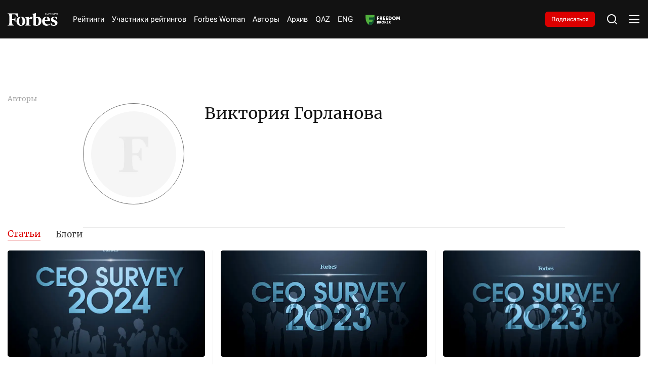

--- FILE ---
content_type: text/html; charset=utf-8
request_url: https://forbes.kz/authors/authorsid_1332
body_size: 22769
content:
<!DOCTYPE html>
<html lang="ru">
  <head>
    <meta charset="UTF-8" />
    <meta http-equiv="Content-Security-Policy" content="upgrade-insecure-requests">
    <meta http-equiv="X-UA-Compatible" content="IE=edge" />
    <meta name="viewport" content="width=device-width, initial-scale=1.0" />
    
            <title>Автор Виктория Горланова| forbes.kz</title>
            <link rel="canonical" href="https://forbes.kz/authors/authorsid_1332"/>
            <meta name="description" content="" />
            <meta name="keywords" content="Автор Виктория Горланова"/>
            <meta name="author" content="Редакция forbes.kz" />
        
    <link rel="preconnect" href="https://mc.yandex.ru/metrika/">
    <link rel="preconnect" href="https://www.googletagmanager.com/">
    <link rel="preload" href="/static/fonts/Merriweather-Regular.woff2" as="font" type="font/woff2" crossorigin>
    <link rel="preload" href="/static/fonts/Cyrillic.woff2" as="font" type="font/woff2" crossorigin>
    <link rel="preload" href="/static/fonts/Latin.woff2" as="font" type="font/woff2" crossorigin>
    <script>
        try {

            //отложеная загрузка медленного внешнего JS
            let isDeferredScriptsInitialized = false;
            window.deferredScripts = window.deferredScripts || [];

            function addDeferredScript(callback){
                //если инициализация уже прошла, то просто выполняем
                if (isDeferredScriptsInitialized) {
                    callback();
                    return;
                }

                window.deferredScripts = window.deferredScripts || [];
                window.deferredScripts.push(callback);
            }

            function initDeferredScript() {
                if (isDeferredScriptsInitialized === false) {
                    isDeferredScriptsInitialized = true;
                    window.deferredScripts.forEach(callback => callback());

                    setTimeout(() => {
                        window.removeEventListener('scroll', initDeferredScript, false);
                        window.removeEventListener('click', initDeferredScript, false);
                        window.removeEventListener('mousemove', initDeferredScript, false);
                        window.removeEventListener('touchstart', initDeferredScript, false);
                        window.removeEventListener('keydown', initDeferredScript, false);
                    }, 100);
                }
            }

            window.addEventListener('scroll', initDeferredScript, {passive: true});
            window.addEventListener('click', initDeferredScript, {passive: true});
            window.addEventListener('mousemove', initDeferredScript, {passive: true});
            window.addEventListener('touchstart', initDeferredScript, {passive: true});
            window.addEventListener('keydown', initDeferredScript, {passive: true});

            setTimeout(initDeferredScript, 7000);
        } catch {}
    </script>
    <script src="https://yastatic.net/pcode/adfox/loader.js" crossorigin="anonymous"></script>
    <!-- Google tag (gtag.js) -->
    <script>
      addDeferredScript(() => {
        (function () {
          var s = document.createElement('script');
          s.type = "text/javascript";
          s.async = true;
          s.src = "https://www.googletagmanager.com/gtag/js?id=G-LZMJ16PB7C";
          var fs = document.getElementsByTagName('script')[0];
          fs.parentNode.insertBefore(s, fs);
          window.dataLayer = window.dataLayer || [];
          function gtag(){dataLayer.push(arguments);}
          gtag('js', new Date());
          gtag('config', 'G-LZMJ16PB7C');
        })();
      });
    </script>
<!--    <script async src="https://www.googletagmanager.com/gtag/js?id=G-LZMJ16PB7C"></script>-->
<!--    <script>-->
<!--      window.dataLayer = window.dataLayer || [];-->
<!--      function gtag(){dataLayer.push(arguments);}-->
<!--      gtag('js', new Date());-->

<!--      gtag('config', 'G-LZMJ16PB7C');-->
<!--    </script>-->

    <!-- Global site tag (gtag.js) - Google Analytics -->
    <script>
      addDeferredScript(() => {
        (function () {
          var s = document.createElement('script');
          s.type = "text/javascript";
          s.async = true;
          s.src = "https://www.googletagmanager.com/gtag/js?id=UA-28100893-1";
          var fs = document.getElementsByTagName('script')[0];
          fs.parentNode.insertBefore(s, fs);
          window.dataLayer = window.dataLayer || [];
          function gtag(){dataLayer.push(arguments);}
          gtag('js', new Date());
          gtag('config', 'UA-28100893-1');
        })();
      });
    </script>
    <script>window.yaContextCb = window.yaContextCb || []</script>
    <script src="https://yandex.ru/ads/system/context.js" async></script>
    <script src="https://cdn.tds.bid/bid.js" type="text/javascript" async></script>
<!--    <script async src="https://www.googletagmanager.com/gtag/js?id=UA-28100893-1"></script>-->
<!--    <script>-->
<!--      window.dataLayer = window.dataLayer || [];-->
<!--      function gtag(){dataLayer.push(arguments);}-->
<!--      gtag('js', new Date());-->

<!--      gtag('config', 'UA-28100893-1');-->
<!--    </script>-->
    <link rel="stylesheet" href="/static/css/main.css?v=1.63" />
    <link rel="icon" type="image/png" sizes="192x192" href="/static/img/favicon/android-chrome-192x192.png" />
    <link rel="icon" type="image/png" sizes="512x512" href="/static/img/favicon/android-chrome-512x512.png" />
    <link rel="apple-touch-icon" sizes="180x180" href="/static/img/favicon/apple-touch-icon.png" />
    <link rel="icon" type="image/png" sizes="32x32" href="/static/img/favicon/favicon-32x32.png" />
    <link rel="icon" type="image/png" sizes="16x16" href="/static/img/favicon/favicon-16x16.png" />
    <link rel="shortcut icon" href="/static/img/favicon.ico">
    <link rel="manifest" href="/static/img/favicon/site.webmanifest" />
    </head>
<body>

    <header>
  <div class="container">
    <div class="header__wrap">
      <div class="header__logo">
        <a href="http://forbes.kz/" class="header__logo-desc">
          <svg
            xmlns="http://www.w3.org/2000/svg"
            width="138"
            height="35"
            viewBox="0 0 138 35"
            fill="none"
          >
            <path
              d="M84.0394 9.97115C82.0267 9.9939 80.0499 10.5066 78.2803 11.4647C78.2803 6.25787 78.3594 1.73591 78.4798 0L67.8793 2.05903V3.02752L68.92 3.14869C70.4002 3.35064 70.9593 4.23923 71.1597 6.2166C71.4796 10.0519 71.44 30.5202 71.1597 33.79C74.1222 34.4985 77.154 34.8775 80.2 34.9201C88.6004 34.9201 93.68 29.672 93.68 21.356C93.6396 14.7355 89.5189 9.97115 84.0394 9.97115ZM80.3599 33.2659C79.757 33.2571 79.1557 33.2044 78.5598 33.1034C78.3998 30.8029 78.2803 21.3156 78.3198 13.0399C79.1147 12.7538 79.9556 12.6168 80.8003 12.636C84.2802 12.636 86.2403 16.7128 86.2403 21.8003C86.1999 28.34 83.8003 33.265 80.3599 33.265V33.2659ZM28.0404 10.2126L26.4002 10.6569C24.92 5.8127 22.6399 3.06703 18.3602 3.06703H12.8402C12.6002 6.17533 12.4798 11.3435 12.5202 16.712L16.2401 16.5917C18.7197 16.5109 19.7208 14.6538 20.3203 11.9485H21.7196V23.3333H20.3203C19.7199 20.5877 18.6801 18.7306 16.1996 18.6498L12.5202 18.5286C12.5598 22.6063 12.6802 26.0781 12.8402 28.1371C13.0801 31.1647 13.9204 32.4967 16.0396 32.8198L17.9207 33.0218V34.3941H0V33.0235L1.4802 32.8216C3.60031 32.4984 4.43973 31.1664 4.67969 28.1389C5.07963 23.1331 5.15962 12.7581 4.67969 6.94451C4.43973 3.95738 3.60031 2.6245 1.4802 2.30225L0 2.09854V0.767417H27.8804L28.0404 10.2135V10.2126ZM36.9603 9.68754C44.8799 9.68754 48.8001 15.0972 48.8001 22.2832C48.8001 29.4692 44.3604 34.9596 36.4399 34.9596C28.5203 34.9596 24.5596 29.5508 24.5596 22.4044C24.5596 15.2588 29.0002 9.68754 36.9603 9.68754ZM36.5603 11.2224C33.04 11.2224 32.0802 15.9858 32.0802 22.3236C32.0802 28.6622 33.6404 33.4257 36.8794 33.4257C40.1202 33.4257 41.3596 28.6622 41.3596 22.3236C41.3596 15.9858 39.7598 11.2628 36.5199 11.2628L36.5603 11.2224ZM95.5997 22.5668C95.5997 15.9454 99.7204 9.72793 107.92 9.72793C114.56 9.72793 117.72 14.6942 117.76 21.1935H102.92C102.76 27.0879 105.72 31.4474 111.4 31.4474C113.88 31.4474 115.24 30.8415 116.76 29.6711L117.44 30.5193C115.8 32.8198 112.359 35 107.8 35C100.64 34.9596 95.5997 29.8731 95.5997 22.5668ZM103.001 19.5375L110.44 19.3768C110.48 16.0666 109.96 11.3032 107.28 11.3032C104.6 11.3032 103.04 15.7838 102.96 19.498L103 19.5384L103.001 19.5375ZM136.8 17.1562L135.6 17.4794C134.32 13.2401 132.36 11.4647 129.48 11.4647C127.56 11.4647 126.2 12.9179 126.2 15.0164C126.2 17.1159 127.76 18.2064 132.24 19.9423C136.72 21.6782 138 23.4141 138 26.8051C138 31.8513 134.16 34.9596 127.84 34.9596C124.988 34.9477 122.16 34.4424 119.481 33.466L119.28 26.482L120.48 26.1589C122.2 31.0435 124.48 32.8198 127.48 32.8198C130.48 32.8198 131.44 31.0031 131.44 29.0653C131.44 27.1283 130.36 26.0377 126.32 24.5846C122.28 23.1314 119.84 21.557 119.84 17.3178C119.84 13.0795 123.44 9.68754 129.4 9.68754C132.16 9.68754 134.8 10.1722 136.56 10.98L136.8 17.1562ZM66.8799 16.9543C63.6804 14.775 60.1996 15.7435 59.5202 16.9139C59.2881 21.2181 59.3154 25.532 59.5993 29.8327C59.7602 31.8109 60.3596 32.6986 61.8407 32.9006L63.7604 33.0218V34.3941H48.9997V33.0235L50.0404 32.9023C51.5197 32.7004 52.0796 31.8127 52.28 29.8344C52.5903 25.1974 52.5903 20.5446 52.28 15.9068C52.1201 13.9285 51.5197 13.0408 50.0404 12.8389L48.9997 12.7177V11.7483L59.6002 9.68929L59.4798 15.2605C61.9602 9.52861 66.8403 8.7612 69.4799 10.3759L66.8799 16.956V16.9543Z"
              fill="white"
            />
            <path
              fill-rule="evenodd"
              clip-rule="evenodd"
              d="M106.761 4.06889H106.169L104.757 2.15474L104.351 2.51298V4.06889H103.85V0.0579526H104.351V2.0362L104.693 1.65425L106.112 0.0579526H106.698L105.121 1.80527L106.761 4.06889ZM109.799 4.06889L109.32 2.82645H107.741L107.266 4.06889H106.761L108.315 0.0412696H108.767L110.319 4.06889H109.799ZM109.171 2.37952L108.724 1.1643L108.534 0.56371C108.484 0.765996 108.427 0.966336 108.362 1.1643L107.91 2.37952H109.171ZM113.298 4.06977H110.538V3.68782L112.634 0.507515H110.603V0.0579526H113.241V0.439027L111.144 3.61933H113.298V4.06889V4.06977ZM116.552 4.06977L116.073 2.82733H114.493L114.019 4.06977H113.513L115.068 0.0421477H115.52L117.071 4.06977H116.552ZM115.922 2.37952L115.476 1.1643L115.285 0.56371C115.236 0.765996 115.178 0.966336 115.114 1.1643L114.662 2.37952H115.922ZM120.529 4.06977H119.938L118.525 2.15562L118.12 2.51386V4.06977H117.619V0.0579526H118.12V2.0362L118.463 1.65425L119.881 0.0579526H120.467L118.89 1.80527L120.529 4.06889V4.06977ZM124.115 4.06977H123.614V2.19952H121.572V4.06977H121.071V0.0579526H121.572V1.75259H123.613V0.0588307H124.115L124.115 4.06977ZM127.461 2.99679C127.461 3.34625 127.335 3.62196 127.085 3.82304C126.835 4.02499 126.486 4.12509 126.039 4.12509C125.567 4.12509 125.203 4.06187 124.945 3.93543V3.4525C125.114 3.52625 125.298 3.58421 125.499 3.62547C125.699 3.66762 125.887 3.68869 126.061 3.68869C126.359 3.68869 126.584 3.63074 126.734 3.51572C126.807 3.46083 126.866 3.38901 126.905 3.30643C126.945 3.22384 126.963 3.13296 126.96 3.04157C126.965 2.92598 126.936 2.81142 126.878 2.71142C126.807 2.61058 126.714 2.52785 126.605 2.46996C126.418 2.3691 126.224 2.28392 126.024 2.21532C125.654 2.0801 125.391 1.9203 125.233 1.73679C125.075 1.5524 124.996 1.31532 124.996 1.02469C124.996 0.711223 125.113 0.462734 125.347 0.278343C125.58 0.0939527 125.887 0.000879288 126.268 0.000879288C126.666 0.000879288 127.032 0.0755136 127.366 0.22566L127.21 0.659418C126.869 0.516295 126.551 0.445173 126.257 0.445173C126.021 0.445173 125.836 0.496978 125.704 0.598832C125.638 0.649063 125.585 0.714432 125.551 0.789356C125.516 0.864279 125.499 0.946529 125.503 1.02908C125.503 1.16078 125.53 1.27054 125.581 1.35747C125.633 1.44527 125.716 1.5243 125.831 1.59454C125.946 1.66654 126.127 1.7482 126.374 1.83952C126.671 1.94928 126.891 2.05552 127.036 2.15913C127.181 2.26274 127.289 2.38128 127.357 2.51562C127.427 2.64996 127.461 2.80977 127.461 2.99679ZM129.525 4.06977H129.021V0.502247H127.776V0.0579526H130.76V0.502247H129.525V4.06889V4.06977ZM133.671 4.06977L133.192 2.82733H131.612L131.139 4.06977H130.632L132.187 0.0421477H132.639L134.191 4.06977H133.671ZM133.042 2.37952L132.596 1.1643L132.405 0.56371C132.356 0.765996 132.298 0.966336 132.234 1.1643L131.781 2.37952H133.042ZM137.894 4.06977H137.308L135.176 0.738442H135.154L135.168 0.960589C135.189 1.29337 135.2 1.58225 135.2 1.82723V4.06889H134.737V0.0579526H135.317L135.44 0.252002L136.746 2.28908L137.441 3.37786H137.463C137.459 3.33396 137.451 3.17679 137.441 2.90723C137.43 2.63767 137.424 2.44186 137.424 2.32157V0.0579526H137.893V4.06889L137.894 4.06977Z"
              fill="white"
            />
          </svg>
        </a>
        <a href="http://forbes.kz/" class="header__logo-mob">
          <svg
            xmlns="http://www.w3.org/2000/svg"
            width="99"
            height="25"
            viewBox="0 0 99 25"
            fill="none"
          >
            <path
              d="M59.9749 7.12225C58.5386 7.1385 57.1278 7.50469 55.865 8.18908C55.865 4.46991 55.9214 1.23993 56.0074 0L48.4423 1.47074V2.16251L49.185 2.24907C50.2413 2.39332 50.6403 3.02802 50.7833 4.44043C51.0116 7.17995 50.9834 21.8001 50.7833 24.1357C52.8975 24.6418 55.0612 24.9125 57.235 24.9429C63.2299 24.9429 66.855 21.1943 66.855 15.2543C66.8262 10.5253 63.8855 7.12225 59.9749 7.12225ZM57.3491 23.7613C56.9188 23.755 56.4897 23.7174 56.0644 23.6453C55.9503 22.0021 55.865 15.2254 55.8932 9.31424C56.4604 9.10984 57.0606 9.01203 57.6634 9.02574C60.1468 9.02574 61.5457 11.9377 61.5457 15.5716C61.5168 20.2428 59.8043 23.7607 57.3491 23.7607V23.7613ZM20.0111 7.29472L18.8406 7.61208C17.7842 4.15193 16.157 2.19074 13.1028 2.19074H9.16341C8.99216 4.41095 8.90623 8.10253 8.93508 11.9371L11.5898 11.8512C13.3593 11.7935 14.0738 10.467 14.5016 8.53466H15.5003V16.6667H14.5016C14.0732 14.7055 13.3311 13.379 11.5609 13.3213L8.93508 13.2347C8.96331 16.1474 9.04925 18.6272 9.16341 20.098C9.33466 22.2605 9.93435 23.2119 11.4467 23.4427L12.7891 23.587V24.5672H0V23.5882L1.05635 23.444C2.56937 23.2132 3.16843 22.2617 3.33968 20.0992C3.62509 16.5237 3.68218 9.11292 3.33968 4.96036C3.16843 2.8267 2.56937 1.87464 1.05635 1.64446L0 1.49896V0.548155H19.8969L20.0111 7.29535V7.29472ZM26.3768 6.91967C32.0287 6.91967 34.8264 10.7837 34.8264 15.9166C34.8264 21.0494 31.6579 24.9711 26.0055 24.9711C20.3536 24.9711 17.527 21.1077 17.527 16.0031C17.527 10.8991 20.6961 6.91967 26.3768 6.91967ZM26.0914 8.01598C23.5791 8.01598 22.8941 11.4184 22.8941 15.9454C22.8941 20.473 24.0075 23.8755 26.3191 23.8755C28.6319 23.8755 29.5164 20.473 29.5164 15.9454C29.5164 11.4184 28.3747 8.04483 26.0625 8.04483L26.0914 8.01598ZM68.225 16.1191C68.225 11.3896 71.1658 6.94852 77.0177 6.94852C81.7562 6.94852 84.0114 10.4958 84.0396 15.1382H73.4491C73.3349 19.3485 75.4476 22.4624 79.5012 22.4624C81.2707 22.4624 82.2411 22.0297 83.3263 21.1936L83.8112 21.7995C82.6407 23.4427 80.1855 25 76.9318 25C71.8219 24.9711 68.225 21.3379 68.225 16.1191ZM73.5068 13.9554L78.8162 13.8406C78.8444 11.4761 78.473 8.07368 76.5604 8.07368C74.6478 8.07368 73.535 11.2742 73.4779 13.9271L73.5062 13.956L73.5068 13.9554ZM97.6279 12.2545L96.7716 12.4853C95.8577 9.45724 94.4588 8.18908 92.4038 8.18908C91.0338 8.18908 90.0628 9.22706 90.0628 10.726C90.0628 12.2256 91.1762 13.0046 94.3735 14.2445C97.5708 15.4844 98.4841 16.7244 98.4841 19.1465C98.4841 22.7509 95.7435 24.9711 91.2333 24.9711C89.1981 24.9626 87.1798 24.6017 85.2678 23.9043L85.1248 18.9157L85.981 18.6849C87.2086 22.1739 88.8352 23.4427 90.9767 23.4427C93.1177 23.4427 93.8027 22.1451 93.8027 20.7609C93.8027 19.3773 93.0317 18.5984 90.1487 17.5604C87.2657 16.5224 85.5244 15.3979 85.5244 12.3699C85.5244 9.34246 88.0931 6.91967 92.3467 6.91967C94.3164 6.91967 96.2002 7.26587 97.4566 7.84288L97.6279 12.2545ZM47.729 12.1102C45.4457 10.5535 42.9617 11.2453 42.4768 12.0814C42.3112 15.1558 42.3306 18.2371 42.5332 21.309C42.648 22.7221 43.0758 23.3562 44.1328 23.5004L45.5028 23.587V24.5672H34.9688V23.5882L35.7115 23.5017C36.7672 23.3574 37.1668 22.7233 37.3098 21.3103C37.5312 17.9982 37.5312 14.6747 37.3098 11.362C37.1956 9.94895 36.7672 9.31487 35.7115 9.17062L34.9688 9.08407V8.39166L42.5338 6.92093L42.4479 10.9004C44.2181 6.80615 47.7008 6.258 49.5846 7.41138L47.729 12.1115V12.1102Z"
              fill="white"
            />
            <path
              fill-rule="evenodd"
              clip-rule="evenodd"
              d="M76.1909 2.90635H75.7687L74.7606 1.5391L74.4708 1.79499V2.90635H74.1133V0.0413923H74.4708V1.45443L74.7155 1.1816L75.7279 0.0413923H76.1457L75.021 1.28948L76.1909 2.90635ZM78.3588 2.90635L78.0169 2.01889H76.8903L76.5515 2.90635H76.1909L77.2999 0.0294759H77.6223L78.7301 2.90635H78.3588ZM77.9109 1.69965L77.5922 0.831638L77.4561 0.402648C77.4208 0.547138 77.3799 0.690237 77.3338 0.831638L77.0113 1.69965H77.9109ZM80.856 2.90698H78.8863V2.63415L80.3824 0.362508H78.9327V0.0413923H80.8152V0.313588L79.3191 2.58523H80.856V2.90635V2.90698ZM83.1782 2.90698L82.8363 2.01952H81.7091L81.371 2.90698H81.0097L82.1193 0.030103H82.4418L83.5489 2.90698H83.1782ZM82.7291 1.69965L82.4104 0.831638L82.2743 0.402648C82.239 0.547138 82.1981 0.690237 82.152 0.831638L81.8295 1.69965H82.7291ZM86.0167 2.90698H85.5951L84.5865 1.53972L84.2973 1.79561V2.90698H83.9397V0.0413923H84.2973V1.45443L84.5419 1.1816L85.5544 0.0413923H85.9721L84.8468 1.28948L86.0167 2.90635V2.90698ZM88.576 2.90698H88.2185V1.57108H86.7606V2.90698H86.4031V0.0413923H86.7606V1.25185H88.2178V0.0420195H88.5754L88.576 2.90698ZM90.9635 2.14056C90.9635 2.39018 90.8738 2.58711 90.6956 2.73074C90.5168 2.87499 90.2678 2.94649 89.9492 2.94649C89.6123 2.94649 89.352 2.90133 89.1682 2.81102V2.46607C89.2886 2.51875 89.4203 2.56015 89.5634 2.58962C89.7064 2.61973 89.8406 2.63478 89.9648 2.63478C90.1775 2.63478 90.3374 2.59339 90.4447 2.51122C90.497 2.47202 90.5389 2.42072 90.567 2.36173C90.5951 2.30274 90.6084 2.23783 90.6059 2.17255C90.6094 2.08998 90.5891 2.00815 90.5476 1.93673C90.497 1.8647 90.4302 1.80561 90.3525 1.76425C90.2196 1.69221 90.0809 1.63137 89.9379 1.58237C89.6744 1.48579 89.4862 1.37164 89.3739 1.24056C89.261 1.10885 89.2046 0.939513 89.2046 0.731917C89.2046 0.508014 89.288 0.330522 89.4548 0.198814C89.6211 0.0671066 89.8406 0.00062561 90.1122 0.00062561C90.3964 0.00062561 90.6574 0.0539359 90.8957 0.161184L90.7847 0.47101C90.5413 0.36878 90.3142 0.317978 90.1047 0.317978C89.936 0.317978 89.8042 0.354982 89.7095 0.427735C89.6626 0.463614 89.6252 0.510306 89.6002 0.563823C89.5753 0.61734 89.5638 0.67609 89.5665 0.735053C89.5665 0.82913 89.5853 0.907527 89.6217 0.969618C89.6593 1.03234 89.7183 1.08878 89.8005 1.13896C89.8827 1.19038 90.0119 1.24871 90.1881 1.31394C90.3995 1.39234 90.557 1.46823 90.6605 1.54223C90.764 1.61624 90.8405 1.70091 90.8895 1.79687C90.939 1.89283 90.9635 2.00697 90.9635 2.14056ZM92.4363 2.90698H92.0769V0.358745H91.1887V0.0413923H93.3183V0.358745H92.4363V2.90635V2.90698ZM95.3953 2.90698L95.0534 2.01952H93.9262L93.5887 2.90698H93.2267L94.3364 0.030103H94.6588L95.7666 2.90698H95.3953ZM94.9467 1.69965L94.6281 0.831638L94.492 0.402648C94.4566 0.547138 94.4158 0.690237 94.3696 0.831638L94.0466 1.69965H94.9467ZM98.4094 2.90698H97.991L96.4692 0.527456H96.4535L96.4635 0.686133C96.4786 0.923834 96.4867 1.13018 96.4867 1.30516V2.90635H96.1562V0.0413923H96.5702L96.658 0.179999L97.5901 1.63506L98.0857 2.41276H98.1014C98.0989 2.3814 98.0932 2.26913 98.0857 2.07659C98.0782 1.88405 98.0738 1.74418 98.0738 1.65826V0.0413923H98.4081V2.90635L98.4094 2.90698Z"
              fill="white"
            />
          </svg>
        </a>
      </div>
      <nav>
        <ul class="header__nav">
          <li><a href="http://forbes.kz/ranking">Рейтинги</a></li>
          
          <li>
            <a href="http://forbes.kz/ranking/object">Участники рейтингов</a>
         </li>
          <!--              <li><a href="http://forbes.kz/category/life">Forbes Life</a></li>-->
          <li><a href="http://forbes.kz/spec/woman-club/">Forbes Woman</a></li>
<!--<li><a href="#">Анкета 30 до 30</a> </li>-->
          <!--              <li><a href="http://forbes.kz/category/leader">Forbes Лидер</a></li>-->
        <li><a href="http://forbes.kz/authors">Авторы</a></li>
          <li><a href="http://forbes.kz/announce">Архив</a></li>
          <li><a href="http://forbes.kz/lang/kz">QAZ</a></li>
          <li><a href="http://forbes.kz/lang/en">ENG</a></li>
          <li>
            <a class="nav__image" href="https://forbes.kz/category/exchange">
            </a>
          </li>
        </ul>
      </nav>
      <div class="subscription__btn">
        <a href="http://forbes.kz/magazine-purchase">Подписаться</a>
      </div>
      <div class="header__tools">
        <div class="header__search">
          <svg
            xmlns="http://www.w3.org/2000/svg"
            width="24"
            height="24"
            viewBox="0 0 24 24"
            fill="none"
          >
            <path
              d="M18.031 16.6168L22.3137 20.8995L20.8995 22.3137L16.6168 18.031C15.0769 19.263 13.124 20 11 20C6.032 20 2 15.968 2 11C2 6.032 6.032 2 11 2C15.968 2 20 6.032 20 11C20 13.124 19.263 15.0769 18.031 16.6168ZM16.0247 15.8748C17.2475 14.6146 18 12.8956 18 11C18 7.1325 14.8675 4 11 4C7.1325 4 4 7.1325 4 11C4 14.8675 7.1325 18 11 18C12.8956 18 14.6146 17.2475 15.8748 16.0247L16.0247 15.8748Z"
              fill="white"
            />
          </svg>
        </div>
        <div class="header__menu">
          <div class="header__menu-open">
            <svg
              xmlns="http://www.w3.org/2000/svg"
              width="24"
              height="24"
              viewBox="0 0 24 24"
              fill="none"
            >
              <path
                d="M2 4H22V6H2V4ZM2 11H22V13H2V11ZM2 18H22V20H2V18Z"
                fill="white"
              />
            </svg>
          </div>
          <div class="header__menu-close">
            <svg
              xmlns="http://www.w3.org/2000/svg"
              width="24"
              height="24"
              viewBox="0 0 24 24"
              fill="none"
            >
              <path
                d="M12 10.0001L19 3L21 5L13.9999 12.0001L21 19L19 21L12 14L5 21L3 19L10 12.0001L3 5L5 3L12 10.0001Z"
                fill="white"
              />
            </svg>
          </div>
        </div>
      </div>
    </div>
  </div>
  <div class="headerMenu">
    <div class="headerMenu__block">
      <div class="headerMenu__nav">
        <div class="headerMenu__nav-title">Рубрики</div>
        <div class="headerMenu__nav-list">
          <div class="headerMenu__navItem">
            <div class="headerMenu__navItem-title" id="accordion__title">
              <a href="http://forbes.kz/category/economy"
                >Экономика и бизнес</a
              >
              <div class="headerMenu__navItem-icon" id="accordion__icon">
                <svg
                  xmlns="http://www.w3.org/2000/svg"
                  width="20"
                  height="20"
                  viewBox="0 0 20 20"
                  fill="none"
                >
                  <path
                    d="M10.0005 10.9763L14.1254 6.85156L15.3039 8.03007L10.0005 13.3334L4.69727 8.03007L5.87577 6.85156L10.0005 10.9763Z"
                    fill="white"
                  ></path>
                </svg>
              </div>
            </div>
            <ul class="headerMenu__navItem-list" id="accordion__list">
              <li>
                <a href="http://forbes.kz/category/business">
                  <span> Бизнес </span>
                </a>
              </li>
              <li>
                <a href="http://forbes.kz/category/finance">
                  Финансы
                </a>
              </li>
              <li>
                <a href="http://forbes.kz/category/investment">
                  Инвестиции
                </a>
              </li>
              <li>
                <a href="http://forbes.kz/category/exchange"> Биржа </a>
              </li>
              <li>
                <a href="http://forbes.kz/category/production">
                  Производство
                </a>
              </li>
              <li>
                <a href="http://forbes.kz/category/energy-subsoil">
                  Энергетика и недра
                </a>
              </li>
              <li>
                <a href="http://forbes.kz/category/agriculture">
                  Сельское хозяйство
                </a>
              </li>
              <li>
                <a href="http://forbes.kz/category/insurance">
                  Страхование
                </a>
              </li>
              <li>
                <a href="http://forbes.kz/category/property">
                  Недвижимость
                </a>
              </li>
              <li>
                <a href="http://forbes.kz/category/startups">
                  Стартапы
                </a>
              </li>
              <li>
                <a href="http://forbes.kz/category/auto"> Авто </a>
              </li>
              <li>
                <a href="http://forbes.kz/category/marketing">
                  Маркетинг
                </a>
              </li>
              <li>
                <a href="http://forbes.kz/category/transport">
                  Транспорт
                </a>
              </li>
		<li>
                <a href="http://forbes.kz/category/torgovlya">
                  Торговля
                </a>
              </li>
            </ul>
          </div>
          <div class="headerMenu__navItem">
            <div class="headerMenu__navItem-title" id="accordion__title">
              <a href="http://forbes.kz/category/actual">Актуально</a>
              <div class="headerMenu__navItem-icon" id="accordion__icon">
                <svg
                  xmlns="http://www.w3.org/2000/svg"
                  width="20"
                  height="20"
                  viewBox="0 0 20 20"
                  fill="none"
                >
                  <path
                    d="M10.0005 10.9763L14.1254 6.85156L15.3039 8.03007L10.0005 13.3334L4.69727 8.03007L5.87577 6.85156L10.0005 10.9763Z"
                    fill="white"
                  ></path>
                </svg>
              </div>
            </div>
            <ul class="headerMenu__navItem-list" id="accordion__list">
              <li>
                <a href="http://forbes.kz/category/officially">
                  <span> Официально </span>
                </a>
              </li>
              <li>
                <a href="http://forbes.kz/category/worldwide">
                  В мире
                </a>
              </li>
              <li>
                <a href="http://forbes.kz/category/expertise">
                  Экспертиза
                </a>
              </li>
              <li>
                <a href="http://forbes.kz/category/appointments">
                  Назначения и отставки
                </a>
              </li>
              <li>
                <a href="http://forbes.kz/category/process">
                  Процесс
                </a>
              </li>
              <li>
                <a href="http://forbes.kz/category/technologies">
                  Технологии
                </a>
              </li>
              <li>
                <a href="http://forbes.kz/category/healthcare">
                  Здравоохранение
                </a>
              </li>
              <li>
                <a href="http://forbes.kz/category/stats">
                  Статистика
                </a>
              </li>
              <li>
                <a href="http://forbes.kz/category/education">
                  Образование
                </a>
              </li>
              <li>
                <a href="http://forbes.kz/category/science"> Наука </a>
              </li>
              <li>
                <a href="http://forbes.kz/category/massmedia">
                  Масс-медиа
                </a>
              </li>
              <li><a href="http://forbes.kz/category/hr"> HR </a></li>
              <li>
                <a href="http://forbes.kz/category/photostory">
                  Репортаж
                </a>
              </li>
              <li>
                <a href="http://forbes.kz/category/proisshestviya">
                  Происшествия
                </a>
              </li>
              <li>
                <a href="http://forbes.kz/category/press-review">
                  Обзор прессы
                </a>
              </li>
            </ul>
          </div>
          <div class="headerMenu__navItem">
            <div class="headerMenu__navItem-title" id="accordion__title">
              <a href="http://forbes.kz/category/life">Life</a>
              <div class="headerMenu__navItem-icon" id="accordion__icon">
                <svg
                  xmlns="http://www.w3.org/2000/svg"
                  width="20"
                  height="20"
                  viewBox="0 0 20 20"
                  fill="none"
                >
                  <path
                    d="M10.0005 10.9763L14.1254 6.85156L15.3039 8.03007L10.0005 13.3334L4.69727 8.03007L5.87577 6.85156L10.0005 10.9763Z"
                    fill="white"
                  ></path>
                </svg>
              </div>
            </div>
            <ul class="headerMenu__navItem-list" id="accordion__list">
              <li>
                <a href="http://forbes.kz/category/art">
                  <span> Искусство </span>
                </a>
              </li>
              <li>
                <a href="http://forbes.kz/category/hero"> Герой </a>
              </li>
              <li>
                <a href="http://forbes.kz/category/opinion"> Мнение </a>
              </li>
              <li>
                <a href="http://forbes.kz/category/style"> Стиль </a>
              </li>
              <li>
                <a href="http://forbes.kz/category/sport"> Спорт </a>
              </li>
              <li>
                <a href="http://forbes.kz/category/travels"> Туризм </a>
              </li>
            </ul>
          </div>
          <div class="headerMenu__navLink">
            <a href="http://forbes.kz/category/leader">Forbes Лидер</a>
          </div>
          <div class="headerMenu__navLink">
            <a href="http://forbes.kz/ranking">Forbes Рейтинг</a>
          </div>
          <div class="headerMenu__navLink">
            <a href="http://forbes.kz/spec/woman-club/">Forbes Woman</a>
          </div>
          <div class="headerMenu__navLink">
            <a href="http://forbes.kz/announce">Архив номеров</a>
          </div>
          <div class="headerMenu__navLink">
            <a href="http://forbes.kz/ranking/object">Участники рейтингов</a>
          </div>
         
          <div class="headerMenu__navLink">
            <a href="http://forbes.kz/lang/kz">QAZ</a>
          </div>
          <div class="headerMenu__navLink">
            <a href="http://forbes.kz/lang/en">ENG</a>
          </div>
        </div>
      </div>
      <div class="socials">
        <a href="https://www.facebook.com/forbes.kz">
          <svg
            xmlns="http://www.w3.org/2000/svg"
            width="24"
            height="24"
            viewBox="0 0 24 24"
            fill="none"
          >
            <g clip-path="url(#clip0_2653_30978)">
              <path
                d="M12 0C18.6274 0 24 5.37258 24 12C24 17.9895 19.6118 22.954 13.875 23.8542V15.4688H16.6711L17.2031 12H13.875V9.74897C13.875 9.49416 13.9085 9.24109 13.9864 9.00718C14.1623 8.47884 14.5647 8.04831 15.3186 7.9166C15.4739 7.88945 15.6442 7.875 15.8306 7.875H17.3438V4.92188C17.3438 4.92188 15.9705 4.6875 14.6576 4.6875C11.9165 4.6875 10.125 6.34875 10.125 9.35625V12H7.07812V15.4688H10.125V23.8542C4.38825 22.954 0 17.9895 0 12C0 5.37258 5.37258 0 12 0Z"
                fill="#BDBDBD"
              />
            </g>
            <defs>
              <clipPath id="clip0_2653_30978">
                <rect width="24" height="24" fill="white" />
              </clipPath>
            </defs>
          </svg>
        </a>
        <a href="https://t.me/ForbesKaz">
          <svg
            xmlns="http://www.w3.org/2000/svg"
            width="24"
            height="24"
            viewBox="0 0 24 24"
            fill="none"
          >
            <g clip-path="url(#clip0_2653_30979)">
              <path
                fill-rule="evenodd"
                clip-rule="evenodd"
                d="M24 12C24 18.6274 18.6274 24 12 24C5.37258 24 0 18.6274 0 12C0 5.37258 5.37258 0 12 0C18.6274 0 24 5.37258 24 12ZM12.4301 8.85893C11.263 9.3444 8.93026 10.3492 5.43201 11.8733C4.86395 12.0992 4.56638 12.3202 4.53929 12.5363C4.49351 12.9015 4.95083 13.0453 5.57359 13.2411C5.6583 13.2678 5.74608 13.2954 5.83606 13.3246C6.44876 13.5238 7.27295 13.7568 7.70141 13.766C8.09007 13.7744 8.52385 13.6142 9.00276 13.2853C12.2713 11.079 13.9585 9.96381 14.0644 9.93977C14.1392 9.92281 14.2427 9.90148 14.3129 9.96385C14.3831 10.0262 14.3762 10.1443 14.3687 10.176C14.3234 10.3691 12.5282 12.0381 11.5992 12.9018C11.3096 13.171 11.1042 13.362 11.0622 13.4056C10.9681 13.5033 10.8722 13.5958 10.7801 13.6846C10.2109 14.2333 9.78403 14.6448 10.8037 15.3168C11.2938 15.6397 11.6859 15.9067 12.0771 16.1731C12.5043 16.4641 12.9304 16.7543 13.4817 17.1157C13.6222 17.2077 13.7564 17.3034 13.887 17.3965C14.3842 17.751 14.8309 18.0694 15.3827 18.0186C15.7034 17.9891 16.0346 17.6876 16.2028 16.7884C16.6003 14.6631 17.3817 10.0585 17.5623 8.16097C17.5782 7.99473 17.5583 7.78197 17.5423 7.68857C17.5263 7.59518 17.4929 7.46211 17.3715 7.3636C17.2277 7.24694 17.0058 7.22234 16.9065 7.22408C16.4551 7.23203 15.7627 7.47282 12.4301 8.85893Z"
                fill="#BDBDBD"
              />
            </g>
            <defs>
              <clipPath id="clip0_2653_30979">
                <rect width="24" height="24" fill="white" />
              </clipPath>
            </defs>
          </svg>
        </a>
        <a href="https://www.instagram.com/forbes_kz/">
          <svg
            xmlns="http://www.w3.org/2000/svg"
            width="24"
            height="24"
            viewBox="0 0 24 24"
            fill="none"
          >
            <g clip-path="url(#clip0_2653_30980)">
              <path
                d="M9.33335 12C9.33335 13.4727 10.5273 14.6666 12 14.6666C13.4728 14.6666 14.6667 13.4727 14.6667 12C14.6667 10.5272 13.4728 9.3333 12 9.3333C10.5273 9.3333 9.33335 10.5272 9.33335 12Z"
                fill="#BDBDBD"
              />
              <path
                fill-rule="evenodd"
                clip-rule="evenodd"
                d="M15.2326 5.48809C14.3891 5.44959 14.136 5.44147 12 5.44147C9.86389 5.44147 9.61086 5.44959 8.76727 5.48809C7.9873 5.52368 7.56371 5.654 7.28181 5.76353C6.9084 5.90865 6.6419 6.08203 6.36193 6.36196C6.082 6.6419 5.90862 6.90843 5.76353 7.28181C5.65397 7.56371 5.52365 7.9873 5.48806 8.76727C5.44956 9.61086 5.44143 9.86389 5.44143 12C5.44143 14.136 5.44956 14.3891 5.48806 15.2326C5.52365 16.0126 5.65397 16.4362 5.76353 16.7181C5.90862 17.0915 6.082 17.358 6.36193 17.6379C6.6419 17.9179 6.9084 18.0913 7.28181 18.2364C7.56371 18.3459 7.9873 18.4763 8.76727 18.5118C9.61077 18.5503 9.86371 18.5585 12 18.5585C14.1362 18.5585 14.3892 18.5503 15.2326 18.5118C16.0126 18.4763 16.4362 18.3459 16.7181 18.2364C17.0915 18.0913 17.358 17.9179 17.6379 17.6379C17.9179 17.358 18.0913 17.0915 18.2364 16.7181C18.3459 16.4362 18.4763 16.0126 18.5118 15.2326C18.5503 14.3891 18.5585 14.136 18.5585 12C18.5585 9.86389 18.5503 9.61086 18.5118 8.76727C18.4763 7.9873 18.3459 7.56371 18.2364 7.28181C18.0913 6.90843 17.9179 6.6419 17.6379 6.36196C17.358 6.08203 17.0915 5.90865 16.7181 5.76353C16.4362 5.654 16.0126 5.52368 15.2326 5.48809ZM7.89192 12C7.89192 9.73112 9.73116 7.89187 12 7.89187C14.2688 7.89187 16.1081 9.73112 16.1081 12C16.1081 14.2688 14.2688 16.108 12 16.108C9.73116 16.108 7.89192 14.2688 7.89192 12ZM17.2304 7.72955C17.2304 8.25977 16.8005 8.68955 16.2704 8.68955C15.7402 8.68955 15.3104 8.25977 15.3104 7.72955C15.3104 7.19937 15.7402 6.76959 16.2704 6.76959C16.8005 6.76959 17.2304 7.19937 17.2304 7.72955Z"
                fill="#BDBDBD"
              />
              <path
                fill-rule="evenodd"
                clip-rule="evenodd"
                d="M24 12C24 18.6274 18.6274 24 12 24C5.37258 24 0 18.6274 0 12C0 5.37258 5.37258 0 12 0C18.6274 0 24 5.37258 24 12ZM8.70158 4.04816C9.55486 4.00922 9.8273 4 12 4C14.1726 4 14.445 4.00922 15.2983 4.04816C16.1498 4.087 16.7314 4.22222 17.2402 4.42C17.7663 4.62444 18.2124 4.898 18.6572 5.34275C19.1019 5.78747 19.3755 6.23362 19.5799 6.75968C19.7777 7.26852 19.9129 7.85009 19.9518 8.70158C19.9907 9.55486 19.9999 9.8273 19.9999 12C19.9999 14.1726 19.9907 14.445 19.9518 15.2983C19.9129 16.1498 19.7777 16.7314 19.5799 17.2402C19.3755 17.7663 19.1019 18.2124 18.6572 18.6572C18.2124 19.1019 17.7663 19.3755 17.2402 19.5799C16.7314 19.7777 16.1498 19.9129 15.2983 19.9518C14.445 19.9907 14.1726 19.9999 12 19.9999C9.8273 19.9999 9.55486 19.9907 8.70158 19.9518C7.85009 19.9129 7.26852 19.7777 6.75965 19.5799C6.23359 19.3755 5.78743 19.1019 5.34272 18.6572C4.89797 18.2124 4.6244 17.7663 4.41997 17.2402C4.22219 16.7314 4.08697 16.1498 4.04812 15.2983C4.00919 14.445 4 14.1726 4 12C4 9.8273 4.00919 9.55486 4.04812 8.70158C4.08697 7.85009 4.22219 7.26852 4.41997 6.75968C4.6244 6.23362 4.89797 5.78747 5.34272 5.34275C5.78743 4.898 6.23359 4.62444 6.75965 4.42C7.26852 4.22222 7.85009 4.087 8.70158 4.04816Z"
                fill="#BDBDBD"
              />
            </g>
            <defs>
              <clipPath id="clip0_2653_30980">
                <rect width="24" height="24" fill="white" />
              </clipPath>
            </defs>
          </svg>
        </a>
        <a href="https://www.youtube.com/@ForbesKazakhstanYouTube">
          <svg
            xmlns="http://www.w3.org/2000/svg"
            width="24"
            height="24"
            viewBox="0 0 24 24"
            fill="none"
          >
            <g clip-path="url(#clip0_2653_30981)">
              <path
                fill-rule="evenodd"
                clip-rule="evenodd"
                d="M22.7462 4.83413C23.1185 5.20889 23.3859 5.67489 23.5216 6.18547C24.0234 8.07002 24.0234 12 24.0234 12C24.0234 12 24.0234 15.93 23.5216 17.8146C23.3859 18.3251 23.1185 18.7911 22.7462 19.1659C22.3738 19.5407 21.9095 19.8111 21.3998 19.95C19.5234 20.4546 12.0234 20.4546 12.0234 20.4546C12.0234 20.4546 4.52344 20.4546 2.64707 19.95C2.13737 19.8111 1.6731 19.5407 1.30073 19.1659C0.928354 18.7911 0.660943 18.3251 0.525256 17.8146C0.0234375 15.93 0.0234375 12 0.0234375 12C0.0234375 12 0.0234375 8.07002 0.525256 6.18547C0.660943 5.67489 0.928354 5.20889 1.30073 4.83413C1.6731 4.45936 2.13737 4.18897 2.64707 4.05002C4.52344 3.54547 12.0234 3.54547 12.0234 3.54547C12.0234 3.54547 19.5234 3.54547 21.3998 4.05002C21.9095 4.18897 22.3738 4.45936 22.7462 4.83413ZM15.8416 12L9.56885 8.4314V15.5687L15.8416 12Z"
                fill="#BDBDBD"
              />
            </g>
            <defs>
              <clipPath id="clip0_2653_30981">
                <rect width="24" height="24" fill="white" />
              </clipPath>
            </defs>
          </svg>
        </a>
      </div>
      <ul class="headerMenu__extra">
        <li>
          <a href="http://forbes.kz/pages/contacts">Контакты</a>
        </li>
        <li>
          <a href="http://forbes.kz/pages/adv_on_site/">Реклама на сайте</a>
        </li>
        <li>
          <a href="http://forbes.kz/pages/adv_in_journal/"> Реклама в журнале </a>
        </li>
        <li>
          <a href="http://forbes.kz/pages/agreement">
            Соглашение об использовании материалов
          </a>
        </li>
        <li>
          <a href="http://forbes.kz/pages/payment-security"> Безопасность онлайн-платежей </a>
        </li>
        <li>
          <a href="http://forbes.kz/lang/kz"> Қазақ тіліндегі мақалалар </a>
        </li>
        <li>
          <a href="http://forbes.kz/lang/en"> Articles in English </a>
        </li>
      </ul>
    </div>
  </div>
</header>
<section class="adv__section container">
  <div id="adfox_158692492994681550"></div>
  <script>
    window.Ya.adfoxCode.createAdaptive(
      {
        ownerId: 342154,
        containerId: "adfox_158692492994681550",
        params: {
          pp: "zbj",
          ps: "dzkj",
          p2: "gtyk",
        },
      },
      ["desktop", "tablet"],
      {
        tabletWidth: 830,
        phoneWidth: 480,
        isAutoReloads: false,
      }
    );
  </script>
  <div id="adfox_17243234658377582"></div>
  <script>
    window.yaContextCb.push(() => {
      Ya.adfoxCode.createAdaptive(
        {
          ownerId: 342154,
          containerId: "adfox_17243234658377582",
          params: {
            pp: "zbk",
            ps: "dzkj",
            p2: "jcwi",
          },
        },
        ["phone"],
        {
          tabletWidth: 830,
          phoneWidth: 480,
          isAutoReloads: false,
        }
      );
    });
  </script>
</section>
    <main>
      <section class="adv__section container">
<!--        <div class="adv-placeholder adv-placeholder&#45;&#45;in-page" data-label="Реклама"></div>-->
      </section>
      <section class="authorPage">
        <div class="container">

          <div class="authorPage__wrap">
            <div class="authorPage__top">
              <a href="http://forbes.kz/authors" class="authors__link"> Авторы </a>
              <div class="authorPage__head">
                <picture>
                  <source media="(max-width: 699px)" srcset="https://img.forbes.kz/forbes-photobank/media/2024-05-15/689902c0-edf1-496b-804d-74bdde669bf1.webp" />
                  <source media="(min-width: 700px)" srcset="https://img.forbes.kz/forbes-photobank/media/2024-05-15/689902c0-edf1-496b-804d-74bdde669bf1.webp" />
                  <img src="/static/img/user.png" alt="" />
                </picture>
                <div class="authorPage__info">
                  <h1 class="authorPage__name">Виктория Горланова</h1>
                  

                  
                    
                </div>
              </div>
            </div>
            <div class="nav__wrap">
                <a href="http://forbes.kz/authors/authorsid_1332" class="active"> Статьи </a>
    <!--            <a href="http://forbes.kz/authors/authorsid_1332?type=news" > Новости </a>-->
                <a href="http://forbes.kz/authors/authorsid_1332?type=blogs" > Блоги </a>
              </div>
            <div class="page__news">
              
              <div class="page__news-list">

                
                <div class="card standart">
                  <a href="http://forbes.kz/articles/seo_survey_2024_1714663235">
                    <picture>
                      <source media="(max-width: 699px)" data-srcset="https://img.forbes.kz/forbes-photobank/media/2024-05-18/433c5e46-59bc-4c69-b0bc-f54742a64010.webp" class="lazy" />
                      <source media="(min-width: 700px)" data-srcset="https://img.forbes.kz/forbes-photobank/media/2024-05-18/433c5e46-59bc-4c69-b0bc-f54742a64010.webp" class="lazy" />
                      <img data-src="/static/img/user.png" alt="" class="lazy" />
                    </picture>
                    <div class="card__content">
                      <div class="card__time">3 мая 2024, 08:59</div>
                      <div class="card__title"> Ничего личного, только бизнес: большой опрос CEO казахстанских компаний </div>
                    </div>
                  </a>
                </div>
                
                <div class="card standart">
                  <a href="http://forbes.kz/articles/ceo_survey_2o23_1683081686">
                    <picture>
                      <source media="(max-width: 699px)" data-srcset="https://img.forbes.kz/forbes-photobank/media/2024-05-15/f35acb44-6622-4c49-b74e-3cf22a34b2ec.webp" class="lazy" />
                      <source media="(min-width: 700px)" data-srcset="https://img.forbes.kz/forbes-photobank/media/2024-05-15/f35acb44-6622-4c49-b74e-3cf22a34b2ec.webp" class="lazy" />
                      <img data-src="/static/img/user.png" alt="" class="lazy" />
                    </picture>
                    <div class="card__content">
                      <div class="card__time">3 мая 2023, 08:51</div>
                      <div class="card__title"> Выжить и заработать: большой опрос глав казахстанских компаний  </div>
                    </div>
                  </a>
                </div>
                
                <div class="card standart">
                  <a href="http://forbes.kz/articles/ceo_survey_2o23">
                    <picture>
                      <source media="(max-width: 699px)" data-srcset="https://img.forbes.kz/forbes-photobank/media/2024-05-15/90c83fef-689e-462d-a2b0-5c172ae35b0d.webp" class="lazy" />
                      <source media="(min-width: 700px)" data-srcset="https://img.forbes.kz/forbes-photobank/media/2024-05-15/90c83fef-689e-462d-a2b0-5c172ae35b0d.webp" class="lazy" />
                      <img data-src="/static/img/user.png" alt="" class="lazy" />
                    </picture>
                    <div class="card__content">
                      <div class="card__time">12 апреля 2023, 23:51</div>
                      <div class="card__title"> CEO survey 2O23 </div>
                    </div>
                  </a>
                </div>
                
                <div class="card standart">
                  <a href="http://forbes.kz/articles/ceo_survey_2022_1650819358">
                    <picture>
                      <source media="(max-width: 699px)" data-srcset="https://img.forbes.kz/forbes-photobank/media/2024-05-15/944e2968-d4eb-431b-a6f0-ac61937febcd.webp" class="lazy" />
                      <source media="(min-width: 700px)" data-srcset="https://img.forbes.kz/forbes-photobank/media/2024-05-15/944e2968-d4eb-431b-a6f0-ac61937febcd.webp" class="lazy" />
                      <img data-src="/static/img/user.png" alt="" class="lazy" />
                    </picture>
                    <div class="card__content">
                      <div class="card__time">25 апреля 2022, 08:40</div>
                      <div class="card__title"> Что тревожит руководителей казахстанских компаний </div>
                    </div>
                  </a>
                </div>
                
                <div class="card standart">
                  <a href="http://forbes.kz/articles/ceo_survey_2021_1619226274">
                    <picture>
                      <source media="(max-width: 699px)" data-srcset="https://img.forbes.kz/forbes-photobank/media/2024-05-15/24f08c6e-e64c-450c-a0e5-747e9756c6a4.webp" class="lazy" />
                      <source media="(min-width: 700px)" data-srcset="https://img.forbes.kz/forbes-photobank/media/2024-05-15/24f08c6e-e64c-450c-a0e5-747e9756c6a4.webp" class="lazy" />
                      <img data-src="/static/img/user.png" alt="" class="lazy" />
                    </picture>
                    <div class="card__content">
                      <div class="card__time">27 апреля 2021, 08:50</div>
                      <div class="card__title"> PwC и Forbes Kazakhstan представляют CEO Survey 2021 </div>
                    </div>
                  </a>
                </div>
                
                <div class="card standart">
                  <a href="http://forbes.kz/articles/ceo_survey_2020_1595207422">
                    <picture>
                      <source media="(max-width: 699px)" data-srcset="https://img.forbes.kz/forbes-photobank/media/2024-05-15/c9886f3c-d339-438b-b152-6f90ed34c997.webp" class="lazy" />
                      <source media="(min-width: 700px)" data-srcset="https://img.forbes.kz/forbes-photobank/media/2024-05-15/c9886f3c-d339-438b-b152-6f90ed34c997.webp" class="lazy" />
                      <img data-src="/static/img/user.png" alt="" class="lazy" />
                    </picture>
                    <div class="card__content">
                      <div class="card__time">20 июля 2020, 08:50</div>
                      <div class="card__title"> PwC и Forbes Kazakhstan представляют CEO Survey 2020 </div>
                    </div>
                  </a>
                </div>
                

              </div>
               
              



    

<ul class="pagination">
                            
    <li class="page-item disabled">
        <a aria-label="#" href="#" class="page-link page-link__vector-style vector-style_theme_prev">
            ‹
        </a>
    </li>



    
        
            <li class="current"><a href="#" class="current">1</a></li>
        
    
        
            <li class="page-item"><a class="page-link" href="?type=articles&amp;page=2">2</a></li>
        
    



    <li class="page-item"><a class="page-link" href="?type=articles&amp;page=2">›</a></li>

                        </ul>
              
            </div>
          </div>
        </div>
      </section>
    </main>
   <footer>
  <div class="container">
    <div class="footer__wrap">
      <div class="footer__top">
        <div class="footer__logo">
          <a href="/">
            <svg
              xmlns="http://www.w3.org/2000/svg"
              width="138"
              height="35"
              viewBox="0 0 138 35"
              fill="none"
            >
              <path
                d="M83.9649 9.97115C81.954 9.9939 79.979 10.5066 78.2109 11.4647C78.2109 6.25787 78.29 1.73591 78.4103 0L67.8192 2.05903V3.02752L68.859 3.14869C70.3379 3.35064 70.8964 4.23923 71.0966 6.2166C71.4163 10.0519 71.3768 30.5202 71.0966 33.79C74.0565 34.4985 77.0857 34.8775 80.1289 34.9201C88.5219 34.9201 93.597 29.672 93.597 21.356C93.5566 14.7355 89.4396 9.97115 83.9649 9.97115ZM80.2888 33.2659C79.6863 33.2571 79.0856 33.2044 78.4902 33.1034C78.3304 30.8029 78.2109 21.3156 78.2505 13.0399C79.0446 12.7538 79.8848 12.6168 80.7288 12.636C84.2056 12.636 86.1639 16.7128 86.1639 21.8003C86.1235 28.34 83.7261 33.265 80.2888 33.265V33.2659ZM28.0155 10.2126L26.3768 10.6569C24.8979 5.8127 22.6199 3.06703 18.3439 3.06703H12.8288C12.589 6.17533 12.4687 11.3435 12.5091 16.712L16.2257 16.5917C18.7031 16.5109 19.7033 14.6538 20.3023 11.9485H21.7004V23.3333H20.3023C19.7025 20.5877 18.6636 18.7306 16.1853 18.6498L12.5091 18.5286C12.5486 22.6063 12.6689 26.0781 12.8288 28.1371C13.0685 31.1647 13.9081 32.4967 16.0254 32.8198L17.9048 33.0218V34.3941H0V33.0235L1.47889 32.8216C3.59712 32.4984 4.4358 31.1664 4.67555 28.1389C5.07513 23.1331 5.15505 12.7581 4.67555 6.94451C4.4358 3.95738 3.59712 2.6245 1.47889 2.30225L0 2.09854V0.767417H27.8557L28.0155 10.2135V10.2126ZM36.9275 9.68754C44.8401 9.68754 48.7569 15.0972 48.7569 22.2832C48.7569 29.4692 44.3211 34.9596 36.4076 34.9596C28.495 34.9596 24.5379 29.5508 24.5379 22.4044C24.5379 15.2588 28.9745 9.68754 36.9275 9.68754ZM36.528 11.2224C33.0107 11.2224 32.0518 15.9858 32.0518 22.3236C32.0518 28.6622 33.6106 33.4257 36.8467 33.4257C40.0847 33.4257 41.3229 28.6622 41.3229 22.3236C41.3229 15.9858 39.7246 11.2628 36.4875 11.2628L36.528 11.2224ZM95.515 22.5668C95.515 15.9454 99.632 9.72793 107.825 9.72793C114.459 9.72793 117.616 14.6942 117.655 21.1935H102.829C102.669 27.0879 105.627 31.4474 111.302 31.4474C113.779 31.4474 115.138 30.8415 116.657 29.6711L117.336 30.5193C115.697 32.8198 112.26 35 107.704 35C100.551 34.9596 95.515 29.8731 95.515 22.5668ZM102.91 19.5375L110.343 19.3768C110.382 16.0666 109.862 11.3032 107.185 11.3032C104.507 11.3032 102.949 15.7838 102.869 19.498L102.909 19.5384L102.91 19.5375ZM136.679 17.1562L135.48 17.4794C134.201 13.2401 132.242 11.4647 129.365 11.4647C127.447 11.4647 126.088 12.9179 126.088 15.0164C126.088 17.1159 127.647 18.2064 132.123 19.9423C136.599 21.6782 137.878 23.4141 137.878 26.8051C137.878 31.8513 134.041 34.9596 127.727 34.9596C124.877 34.9477 122.052 34.4424 119.375 33.466L119.175 26.482L120.373 26.1589C122.092 31.0435 124.369 32.8198 127.367 32.8198C130.365 32.8198 131.324 31.0031 131.324 29.0653C131.324 27.1283 130.244 26.0377 126.208 24.5846C122.172 23.1314 119.734 21.557 119.734 17.3178C119.734 13.0795 123.33 9.68754 129.285 9.68754C132.043 9.68754 134.68 10.1722 136.439 10.98L136.679 17.1562ZM66.8207 16.9543C63.624 14.775 60.1463 15.7435 59.4675 16.9139C59.2356 21.2181 59.2628 25.532 59.5465 29.8327C59.7072 31.8109 60.3062 32.6986 61.7859 32.9006L63.7039 33.0218V34.3941H48.9563V33.0235L49.9961 32.9023C51.4741 32.7004 52.0335 31.8127 52.2337 29.8344C52.5437 25.1974 52.5437 20.5446 52.2337 15.9068C52.0739 13.9285 51.4741 13.0408 49.9961 12.8389L48.9563 12.7177V11.7483L59.5474 9.68929L59.4271 15.2605C61.9054 9.52861 66.7811 8.7612 69.4184 10.3759L66.8207 16.956V16.9543Z"
                fill="white"
              />
              <path
                fill-rule="evenodd"
                clip-rule="evenodd"
                d="M106.666 4.06899H106.075L104.664 2.15484L104.258 2.51308V4.06899H103.758V0.0580499H104.258V2.0363L104.601 1.65435L106.018 0.0580499H106.603L105.029 1.80537L106.666 4.06899ZM109.701 4.06899L109.223 2.82655H107.646L107.171 4.06899H106.666L108.219 0.0413669H108.67L110.221 4.06899H109.701ZM109.074 2.37962L108.628 1.16439L108.438 0.563807C108.388 0.766094 108.331 0.966433 108.266 1.16439L107.815 2.37962H109.074ZM113.198 4.06987H110.44V3.68791L112.535 0.507612H110.505V0.0580499H113.141V0.439124L111.046 3.61943H113.198V4.06899V4.06987ZM116.449 4.06987L115.97 2.82742H114.392L113.919 4.06987H113.413L114.966 0.042245H115.418L116.968 4.06987H116.449ZM115.82 2.37962L115.374 1.16439L115.183 0.563807C115.134 0.766094 115.077 0.966433 115.012 1.16439L114.561 2.37962H115.82ZM120.423 4.06987H119.832L118.42 2.15571L118.015 2.51396V4.06987H117.515V0.0580499H118.015V2.0363L118.358 1.65435L119.775 0.0580499H120.36L118.785 1.80537L120.423 4.06899V4.06987ZM124.006 4.06987H123.505V2.19962H121.464V4.06987H120.964V0.0580499H121.464V1.75269H123.504V0.0589279H124.005L124.006 4.06987ZM127.348 2.99689C127.348 3.34635 127.222 3.62206 126.973 3.82313C126.723 4.02509 126.374 4.12518 125.928 4.12518C125.456 4.12518 125.092 4.06196 124.835 3.93552V3.4526C125.003 3.52635 125.188 3.5843 125.388 3.62557C125.588 3.66772 125.776 3.68879 125.95 3.68879C126.248 3.68879 126.472 3.63084 126.622 3.51582C126.695 3.46092 126.754 3.38911 126.793 3.30652C126.832 3.22394 126.851 3.13306 126.848 3.04167C126.852 2.92608 126.824 2.81152 126.766 2.71152C126.695 2.61068 126.601 2.52795 126.493 2.47006C126.307 2.36919 126.112 2.28402 125.912 2.21542C125.543 2.0802 125.28 1.9204 125.123 1.73688C124.965 1.55249 124.886 1.31542 124.886 1.02478C124.886 0.71132 125.002 0.462831 125.236 0.278441C125.469 0.09405 125.776 0.000976562 126.156 0.000976562C126.554 0.000976562 126.92 0.0756109 127.253 0.225758L127.098 0.659515C126.757 0.516393 126.439 0.445271 126.146 0.445271C125.91 0.445271 125.725 0.497075 125.593 0.598929C125.527 0.64916 125.474 0.71453 125.44 0.789453C125.405 0.864377 125.388 0.946626 125.392 1.02917C125.392 1.16088 125.419 1.27064 125.47 1.35757C125.522 1.44537 125.605 1.5244 125.72 1.59464C125.835 1.66664 126.016 1.7483 126.263 1.83962C126.559 1.94937 126.779 2.05562 126.924 2.15923C127.069 2.26284 127.176 2.38137 127.244 2.51572C127.314 2.65006 127.348 2.80986 127.348 2.99689ZM129.41 4.06987H128.907V0.502344H127.663V0.0580499H130.645V0.502344H129.41V4.06899V4.06987ZM133.553 4.06987L133.074 2.82742H131.496L131.023 4.06987H130.517L132.07 0.042245H132.522L134.072 4.06987H133.553ZM132.925 2.37962L132.479 1.16439L132.288 0.563807C132.238 0.766094 132.181 0.966433 132.117 1.16439L131.664 2.37962H132.925ZM137.772 4.06987H137.187L135.056 0.73854H135.034L135.048 0.960687C135.069 1.29347 135.081 1.58235 135.081 1.82732V4.06899H134.618V0.0580499H135.197L135.32 0.252099L136.625 2.28918L137.319 3.37796H137.341C137.338 3.33406 137.33 3.17689 137.319 2.90733C137.309 2.63776 137.303 2.44196 137.303 2.32167V0.0580499H137.771V4.06899L137.772 4.06987Z"
                fill="#DC0000"
              />
            </svg>
          </a>
        </div>
        <div class="socials">
          <a href="https://www.facebook.com/forbes.kz">
            <svg
              xmlns="http://www.w3.org/2000/svg"
              width="24"
              height="24"
              viewBox="0 0 24 24"
              fill="none"
            >
              <g clip-path="url(#clip0_2653_30978)">
                <path
                  d="M12 0C18.6274 0 24 5.37258 24 12C24 17.9895 19.6118 22.954 13.875 23.8542V15.4688H16.6711L17.2031 12H13.875V9.74897C13.875 9.49416 13.9085 9.24109 13.9864 9.00718C14.1623 8.47884 14.5647 8.04831 15.3186 7.9166C15.4739 7.88945 15.6442 7.875 15.8306 7.875H17.3438V4.92188C17.3438 4.92188 15.9705 4.6875 14.6576 4.6875C11.9165 4.6875 10.125 6.34875 10.125 9.35625V12H7.07812V15.4688H10.125V23.8542C4.38825 22.954 0 17.9895 0 12C0 5.37258 5.37258 0 12 0Z"
                  fill="#BDBDBD"
                />
              </g>
              <defs>
                <clipPath id="clip0_2653_30978">
                  <rect width="24" height="24" fill="white" />
                </clipPath>
              </defs>
            </svg>
          </a>
          <a href="https://t.me/ForbesKaz">
            <svg
              xmlns="http://www.w3.org/2000/svg"
              width="24"
              height="24"
              viewBox="0 0 24 24"
              fill="none"
            >
              <g clip-path="url(#clip0_2653_30979)">
                <path
                  fill-rule="evenodd"
                  clip-rule="evenodd"
                  d="M24 12C24 18.6274 18.6274 24 12 24C5.37258 24 0 18.6274 0 12C0 5.37258 5.37258 0 12 0C18.6274 0 24 5.37258 24 12ZM12.4301 8.85893C11.263 9.3444 8.93026 10.3492 5.43201 11.8733C4.86395 12.0992 4.56638 12.3202 4.53929 12.5363C4.49351 12.9015 4.95083 13.0453 5.57359 13.2411C5.6583 13.2678 5.74608 13.2954 5.83606 13.3246C6.44876 13.5238 7.27295 13.7568 7.70141 13.766C8.09007 13.7744 8.52385 13.6142 9.00276 13.2853C12.2713 11.079 13.9585 9.96381 14.0644 9.93977C14.1392 9.92281 14.2427 9.90148 14.3129 9.96385C14.3831 10.0262 14.3762 10.1443 14.3687 10.176C14.3234 10.3691 12.5282 12.0381 11.5992 12.9018C11.3096 13.171 11.1042 13.362 11.0622 13.4056C10.9681 13.5033 10.8722 13.5958 10.7801 13.6846C10.2109 14.2333 9.78403 14.6448 10.8037 15.3168C11.2938 15.6397 11.6859 15.9067 12.0771 16.1731C12.5043 16.4641 12.9304 16.7543 13.4817 17.1157C13.6222 17.2077 13.7564 17.3034 13.887 17.3965C14.3842 17.751 14.8309 18.0694 15.3827 18.0186C15.7034 17.9891 16.0346 17.6876 16.2028 16.7884C16.6003 14.6631 17.3817 10.0585 17.5623 8.16097C17.5782 7.99473 17.5583 7.78197 17.5423 7.68857C17.5263 7.59518 17.4929 7.46211 17.3715 7.3636C17.2277 7.24694 17.0058 7.22234 16.9065 7.22408C16.4551 7.23203 15.7627 7.47282 12.4301 8.85893Z"
                  fill="#BDBDBD"
                />
              </g>
              <defs>
                <clipPath id="clip0_2653_30979">
                  <rect width="24" height="24" fill="white" />
                </clipPath>
              </defs>
            </svg>
          </a>
          <a href="https://www.instagram.com/forbes_kz/">
            <svg
              xmlns="http://www.w3.org/2000/svg"
              width="24"
              height="24"
              viewBox="0 0 24 24"
              fill="none"
            >
              <g clip-path="url(#clip0_2653_30980)">
                <path
                  d="M9.33335 12C9.33335 13.4727 10.5273 14.6666 12 14.6666C13.4728 14.6666 14.6667 13.4727 14.6667 12C14.6667 10.5272 13.4728 9.3333 12 9.3333C10.5273 9.3333 9.33335 10.5272 9.33335 12Z"
                  fill="#BDBDBD"
                />
                <path
                  fill-rule="evenodd"
                  clip-rule="evenodd"
                  d="M15.2326 5.48809C14.3891 5.44959 14.136 5.44147 12 5.44147C9.86389 5.44147 9.61086 5.44959 8.76727 5.48809C7.9873 5.52368 7.56371 5.654 7.28181 5.76353C6.9084 5.90865 6.6419 6.08203 6.36193 6.36196C6.082 6.6419 5.90862 6.90843 5.76353 7.28181C5.65397 7.56371 5.52365 7.9873 5.48806 8.76727C5.44956 9.61086 5.44143 9.86389 5.44143 12C5.44143 14.136 5.44956 14.3891 5.48806 15.2326C5.52365 16.0126 5.65397 16.4362 5.76353 16.7181C5.90862 17.0915 6.082 17.358 6.36193 17.6379C6.6419 17.9179 6.9084 18.0913 7.28181 18.2364C7.56371 18.3459 7.9873 18.4763 8.76727 18.5118C9.61077 18.5503 9.86371 18.5585 12 18.5585C14.1362 18.5585 14.3892 18.5503 15.2326 18.5118C16.0126 18.4763 16.4362 18.3459 16.7181 18.2364C17.0915 18.0913 17.358 17.9179 17.6379 17.6379C17.9179 17.358 18.0913 17.0915 18.2364 16.7181C18.3459 16.4362 18.4763 16.0126 18.5118 15.2326C18.5503 14.3891 18.5585 14.136 18.5585 12C18.5585 9.86389 18.5503 9.61086 18.5118 8.76727C18.4763 7.9873 18.3459 7.56371 18.2364 7.28181C18.0913 6.90843 17.9179 6.6419 17.6379 6.36196C17.358 6.08203 17.0915 5.90865 16.7181 5.76353C16.4362 5.654 16.0126 5.52368 15.2326 5.48809ZM7.89192 12C7.89192 9.73112 9.73116 7.89187 12 7.89187C14.2688 7.89187 16.1081 9.73112 16.1081 12C16.1081 14.2688 14.2688 16.108 12 16.108C9.73116 16.108 7.89192 14.2688 7.89192 12ZM17.2304 7.72955C17.2304 8.25977 16.8005 8.68955 16.2704 8.68955C15.7402 8.68955 15.3104 8.25977 15.3104 7.72955C15.3104 7.19937 15.7402 6.76959 16.2704 6.76959C16.8005 6.76959 17.2304 7.19937 17.2304 7.72955Z"
                  fill="#BDBDBD"
                />
                <path
                  fill-rule="evenodd"
                  clip-rule="evenodd"
                  d="M24 12C24 18.6274 18.6274 24 12 24C5.37258 24 0 18.6274 0 12C0 5.37258 5.37258 0 12 0C18.6274 0 24 5.37258 24 12ZM8.70158 4.04816C9.55486 4.00922 9.8273 4 12 4C14.1726 4 14.445 4.00922 15.2983 4.04816C16.1498 4.087 16.7314 4.22222 17.2402 4.42C17.7663 4.62444 18.2124 4.898 18.6572 5.34275C19.1019 5.78747 19.3755 6.23362 19.5799 6.75968C19.7777 7.26852 19.9129 7.85009 19.9518 8.70158C19.9907 9.55486 19.9999 9.8273 19.9999 12C19.9999 14.1726 19.9907 14.445 19.9518 15.2983C19.9129 16.1498 19.7777 16.7314 19.5799 17.2402C19.3755 17.7663 19.1019 18.2124 18.6572 18.6572C18.2124 19.1019 17.7663 19.3755 17.2402 19.5799C16.7314 19.7777 16.1498 19.9129 15.2983 19.9518C14.445 19.9907 14.1726 19.9999 12 19.9999C9.8273 19.9999 9.55486 19.9907 8.70158 19.9518C7.85009 19.9129 7.26852 19.7777 6.75965 19.5799C6.23359 19.3755 5.78743 19.1019 5.34272 18.6572C4.89797 18.2124 4.6244 17.7663 4.41997 17.2402C4.22219 16.7314 4.08697 16.1498 4.04812 15.2983C4.00919 14.445 4 14.1726 4 12C4 9.8273 4.00919 9.55486 4.04812 8.70158C4.08697 7.85009 4.22219 7.26852 4.41997 6.75968C4.6244 6.23362 4.89797 5.78747 5.34272 5.34275C5.78743 4.898 6.23359 4.62444 6.75965 4.42C7.26852 4.22222 7.85009 4.087 8.70158 4.04816Z"
                  fill="#BDBDBD"
                />
              </g>
              <defs>
                <clipPath id="clip0_2653_30980">
                  <rect width="24" height="24" fill="white" />
                </clipPath>
              </defs>
            </svg>
          </a>
          <a href="https://www.youtube.com/@ForbesKazakhstanYouTube">
            <svg
              xmlns="http://www.w3.org/2000/svg"
              width="24"
              height="24"
              viewBox="0 0 24 24"
              fill="none"
            >
              <g clip-path="url(#clip0_2653_30981)">
                <path
                  fill-rule="evenodd"
                  clip-rule="evenodd"
                  d="M22.7462 4.83413C23.1185 5.20889 23.3859 5.67489 23.5216 6.18547C24.0234 8.07002 24.0234 12 24.0234 12C24.0234 12 24.0234 15.93 23.5216 17.8146C23.3859 18.3251 23.1185 18.7911 22.7462 19.1659C22.3738 19.5407 21.9095 19.8111 21.3998 19.95C19.5234 20.4546 12.0234 20.4546 12.0234 20.4546C12.0234 20.4546 4.52344 20.4546 2.64707 19.95C2.13737 19.8111 1.6731 19.5407 1.30073 19.1659C0.928354 18.7911 0.660943 18.3251 0.525256 17.8146C0.0234375 15.93 0.0234375 12 0.0234375 12C0.0234375 12 0.0234375 8.07002 0.525256 6.18547C0.660943 5.67489 0.928354 5.20889 1.30073 4.83413C1.6731 4.45936 2.13737 4.18897 2.64707 4.05002C4.52344 3.54547 12.0234 3.54547 12.0234 3.54547C12.0234 3.54547 19.5234 3.54547 21.3998 4.05002C21.9095 4.18897 22.3738 4.45936 22.7462 4.83413ZM15.8416 12L9.56885 8.4314V15.5687L15.8416 12Z"
                  fill="#BDBDBD"
                />
              </g>
              <defs>
                <clipPath id="clip0_2653_30981">
                  <rect width="24" height="24" fill="white" />
                </clipPath>
              </defs>
            </svg>
          </a>
        </div>
      </div>
      <div class="footer__nav">
        <div class="footer__navBlock">
          <div class="footer__navItem">
            <div class="footer__navItem-title" id="accordion__title">
              <a href="http://forbes.kz/category/actual">Актуально</a>
              <div class="footer__navItem-icon" id="accordion__icon">
                <svg
                  xmlns="http://www.w3.org/2000/svg"
                  width="20"
                  height="20"
                  viewBox="0 0 20 20"
                  fill="none"
                >
                  <path
                    d="M10.0005 10.9763L14.1254 6.85156L15.3039 8.03007L10.0005 13.3334L4.69727 8.03007L5.87577 6.85156L10.0005 10.9763Z"
                    fill="white"
                  />
                </svg>
              </div>
            </div>
            <ul class="footer__navItem-list" id="accordion__list">
              <li>
                <a href="http://forbes.kz/category/officially">
                  <span> Официально </span>
                </a>
              </li>
              <li>
                <a href="http://forbes.kz/category/worldwide">
                  В мире
                </a>
              </li>
              <li>
                <a href="http://forbes.kz/category/expertise">
                  Экспертиза
                </a>
              </li>
              <li>
                <a href="http://forbes.kz/category/appointments">
                  Назначения и отставки
                </a>
              </li>
              <li>
                <a href="http://forbes.kz/category/process">
                  Процесс
                </a>
              </li>
              <li>
                <a href="http://forbes.kz/category/technologies">
                  Технологии
                </a>
              </li>
              <li>
                <a href="http://forbes.kz/category/healthcare">
                  Здравоохранение
                </a>
              </li>
              <li>
                <a href="http://forbes.kz/category/stats">
                  Статистика
                </a>
              </li>
              <li>
                <a href="http://forbes.kz/category/education">
                  Образование
                </a>
              </li>
              <li>
                <a href="http://forbes.kz/category/science"> Наука </a>
              </li>
              <li>
                <a href="http://forbes.kz/category/massmedia">
                  Масс-медиа
                </a>
              </li>
              <li><a href="http://forbes.kz/category/hr"> HR </a></li>
              <li>
                <a href="http://forbes.kz/category/photostory">
                  Репортаж
                </a>
              </li>
              <li>
                <a href="http://forbes.kz/category/press-review">
                  Обзор прессы
                </a>
              </li>
            </ul>
          </div>
        </div>
        <div class="footer__navBlock">
          <div class="footer__navItem">
            <div class="footer__navItem-title" id="accordion__title">
              <a href="http://forbes.kz/category/economy"
                >Экономика и бизнес</a
              >
              <div class="footer__navItem-icon" id="accordion__icon">
                <svg
                  xmlns="http://www.w3.org/2000/svg"
                  width="20"
                  height="20"
                  viewBox="0 0 20 20"
                  fill="none"
                >
                  <path
                    d="M10.0005 10.9763L14.1254 6.85156L15.3039 8.03007L10.0005 13.3334L4.69727 8.03007L5.87577 6.85156L10.0005 10.9763Z"
                    fill="white"
                  />
                </svg>
              </div>
            </div>
            <ul class="footer__navItem-list" id="accordion__list">
              <li>
                <a href="http://forbes.kz/category/business">
                  <span> Бизнес </span>
                </a>
              </li>
              <li>
                <a href="http://forbes.kz/category/finance">
                  Финансы
                </a>
              </li>
              <li>
                <a href="http://forbes.kz/category/investment">
                  Инвестиции
                </a>
              </li>
              <li>
                <a href="http://forbes.kz/category/exchange"> Биржа </a>
              </li>
              <li>
                <a href="http://forbes.kz/category/production">
                  Производство
                </a>
              </li>
              <li>
                <a href="http://forbes.kz/category/energy-subsoil">
                  Энергетика и недра
                </a>
              </li>
              <li>
                <a href="http://forbes.kz/category/agriculture">
                  Сельское хозяйство
                </a>
              </li>
              <li>
                <a href="http://forbes.kz/category/insurance">
                  Страхование
                </a>
              </li>
              <li>
                <a href="http://forbes.kz/category/property">
                  Недвижимость
                </a>
              </li>
              <li>
                <a href="http://forbes.kz/category/startups">
                  Стартапы
                </a>
              </li>
              <li>
                <a href="http://forbes.kz/category/auto"> Авто </a>
              </li>
              <li>
                <a href="http://forbes.kz/category/marketing">
                  Маркетинг
                </a>
              </li>
            </ul>
          </div>
          <div class="footer__navItem">
            <div class="footer__navItem-title" id="accordion__title">
              <a href="http://forbes.kz/category/life">Life</a>
              <div class="footer__navItem-icon" id="accordion__icon">
                <svg
                  xmlns="http://www.w3.org/2000/svg"
                  width="20"
                  height="20"
                  viewBox="0 0 20 20"
                  fill="none"
                >
                  <path
                    d="M10.0005 10.9763L14.1254 6.85156L15.3039 8.03007L10.0005 13.3334L4.69727 8.03007L5.87577 6.85156L10.0005 10.9763Z"
                    fill="white"
                  />
                </svg>
              </div>
            </div>
            <ul class="footer__navItem-list" id="accordion__list">
              <li>
                <a href="http://forbes.kz/category/art">
                  <span> Искусство </span>
                </a>
              </li>
              <li>
                <a href="http://forbes.kz/category/hero"> Герой </a>
              </li>
              <li>
                <a href="http://forbes.kz/category/opinion"> Мнение </a>
              </li>
              <li>
                <a href="http://forbes.kz/category/style"> Стиль </a>
              </li>
              <li>
                <a href="http://forbes.kz/category/sport"> Спорт </a>
              </li>
              <li>
                <a href="http://forbes.kz/category/travels"> Туризм </a>
              </li>
            </ul>
          </div>
        </div>
        <div class="footer__navBlock">
          <div class="footer__navLink">
            <a href="http://forbes.kz/category/leader">Forbes Лидер</a>
          </div>
          <div class="footer__navLink">
            <a href="http://forbes.kz/ranking">Forbes Рейтинг</a>
          </div>
        </div>
        <div class="footer__navBlock">
          <div class="footer__navLink">
            <a href="http://forbes.kz/category/woman">Forbes Woman</a>
          </div>
          <div class="footer__navLink">
            <a href="http://forbes.kz/blogs">Блоги</a>
          </div>
        </div>
        <div class="footer__navBlock">
          <div class="footer__navLink">
            <a href="http://forbes.kz/announce">Архив номеров</a>
          </div>
          <!--              <div class="footer__navLink">-->
          <!--                <a href="http://forbes.kz/category/life">Архив материалов</a>-->
          <!--              </div>-->
        </div>
      </div>
      <div class="footer__info">
        <a href="http://forbes.kz/pages/contacts"> Контакты </a>
        <a href="http://forbes.kz/pages/adv_on_site/"> Реклама на сайте </a>
        <a href="http://forbes.kz/pages/adv_in_journal/"> Реклама в журнале </a>
        <a href="http://forbes.kz/pages/agreement">
          Соглашение об использовании материалов
        </a>
        <a href="http://forbes.kz/pages/payment-security"> Безопасность онлайн-платежей </a>
      </div>
      <div class="copyright">
        <p>© 2025 United Media Group</p>
        <p>© 2025 Forbes.com LLC™ All Rights Reserved</p>
      </div>
    </div>
  </div>
  <!-- Yandex.Metrika counter -->
  <script type="text/javascript">
    (function (m, e, t, r, i, k, a) {
      m[i] =
        m[i] ||
        function () {
          (m[i].a = m[i].a || []).push(arguments);
        };
      m[i].l = 1 * new Date();
      (k = e.createElement(t)),
        (a = e.getElementsByTagName(t)[0]),
        (k.async = 1),
        (k.src = r),
        a.parentNode.insertBefore(k, a);
    })(window, document, "script", "https://mc.yandex.ru/metrika/tag.js", "ym");

    ym(11696335, "init", {
      clickmap: true,
      trackLinks: true,
      accurateTrackBounce: true,
      webvisor: false,
      trackHash: true,
    });
  </script>
  <noscript
    ><div>
      <img
        src="https://mc.yandex.ru/watch/11696335"
        style="position: absolute; left: -9999px"
        alt=""
      /></div
  ></noscript>
  <!-- /Yandex.Metrika counter -->

  <div id="adfox_160794507157069974"></div>
  <script>
    window.Ya.adfoxCode.createAdaptive(
      {
        ownerId: 342154,
        containerId: "adfox_160794507157069974",
        params: {
          pp: "zbj",
          ps: "dzkj",
          p2: "gtyu",
        },
      },
      ["desktop", "tablet"],
      {
        tabletWidth: 830,
        phoneWidth: 480,
        isAutoReloads: false,
      }
    );
  </script>
  <div id="adfox_160794510076619241"></div>
  <script>
    window.Ya.adfoxCode.createAdaptive(
      {
        ownerId: 342154,
        containerId: "adfox_160794510076619241",
        params: {
          pp: "zbk",
          ps: "dzkj",
          p2: "gtyu",
        },
      },
      ["phone"],
      {
        tabletWidth: 830,
        phoneWidth: 480,
        isAutoReloads: false,
      }
    );
  </script>

  <!--Расположение: верх страницы-->
    <div id="adfox_17562880756726582"></div>
    <script>
        window.yaContextCb.push(()=>{
            Ya.adfoxCode.createAdaptive({
                ownerId: 342154,
                containerId: 'adfox_17562880756726582',
                params: {
                    pp: 'g',
                    ps: 'dzkj',
                    p2: 'gtyu'
                }
            }, ['desktop', 'tablet'], {
                tabletWidth: 830,
                phoneWidth: 480,
                isAutoReloads: false
            })
        })
    </script>

  <!--Расположение: низ страницы-->
    <div id="adfox_17562881764274582"></div>
    <script>
        window.yaContextCb.push(()=>{
            Ya.adfoxCode.createAdaptive({
                ownerId: 342154,
                containerId: 'adfox_17562881764274582',
                params: {
                    pp: 'i',
                    ps: 'dzkj',
                    p2: 'hiuq'
                }
            }, ['phone'], {
                tabletWidth: 830,
                phoneWidth: 480,
                isAutoReloads: false
            })
        })
    </script>

</footer>

<div id="sticky-id">
    <script>
        if (window.defineRecWidget){
            window.defineRecWidget({
                containerId: "sticky-id",
                plId: "4084",
                prId: "4084-472",
                product: "st",
         })
        }else{
            window.recWait = window.recWait || [];
            window.recWait.push({
                containerId: "sticky-id",
                plId: "4084",
                prId: "4084-472",
                product: "st",
         })
        }
    </script>
</div>
<div class="search" id="search">
      <div class="search__block">
        <div class="search__logo">
          <svg xmlns="http://www.w3.org/2000/svg" width="200" height="51" viewBox="0 0 200 51" fill="none">
            <path d="M121.796 14.5294C118.879 14.5625 116.014 15.3096 113.45 16.7057C113.45 9.11861 113.564 2.52946 113.739 0L98.3758 3.0003V4.41153L99.8841 4.58809C102.029 4.88237 102.839 6.17717 103.13 9.05848C103.594 14.6471 103.536 44.4723 103.13 49.2369C107.423 50.2692 111.817 50.8215 116.232 50.8836C128.406 50.8836 135.768 43.2363 135.768 31.1187C135.71 21.4717 129.738 14.5294 121.796 14.5294ZM116.464 48.4731C115.59 48.4603 114.718 48.3835 113.855 48.2364C113.623 44.8843 113.45 31.0598 113.507 19.0011C114.659 18.5841 115.878 18.3845 117.102 18.4125C122.145 18.4125 124.986 24.353 124.986 31.7661C124.927 41.2954 121.45 48.4718 116.464 48.4718V48.4731ZM40.6382 14.8812L38.2611 15.5286C36.1159 8.46993 32.8115 4.46911 26.6089 4.46911H18.6089C18.2611 8.99834 18.0866 16.5292 18.1452 24.3517L23.5363 24.1764C27.1299 24.0587 28.5809 21.3527 29.4497 17.4107H31.4777V34H29.4497C28.5796 29.9992 27.0726 27.2931 23.4777 27.1754L18.1452 26.9989C18.2025 32.9406 18.3771 37.9995 18.6089 40.9998C18.9567 45.4114 20.1745 47.3523 23.2459 47.8231L25.972 48.1174V50.1172H0V48.12L2.14522 47.8257C5.21783 47.3549 6.43439 45.4139 6.78217 41.0024C7.36178 33.7083 7.47771 18.5904 6.78217 10.1191C6.43439 5.76646 5.21783 3.82426 2.14522 3.35471L0 3.05788V1.11824H40.4064L40.6382 14.8825V14.8812ZM53.5656 14.1161C65.0433 14.1161 70.7248 21.9988 70.7248 32.4698C70.7248 42.9408 64.2905 50.9411 52.8115 50.9411C41.3338 50.9411 35.5936 43.0598 35.5936 32.6463C35.5936 22.2342 42.0293 14.1161 53.5656 14.1161ZM52.986 16.3526C47.8841 16.3526 46.493 23.2936 46.493 32.5286C46.493 41.765 48.7541 48.706 53.4484 48.706C58.1452 48.706 59.9414 41.765 59.9414 32.5286C59.9414 23.2936 57.6229 16.4115 52.9274 16.4115L52.986 16.3526ZM138.55 32.883C138.55 23.2347 144.522 14.175 156.406 14.175C166.029 14.175 170.609 21.4115 170.666 30.882H149.159C148.927 39.4709 153.218 45.8234 161.45 45.8234C165.043 45.8234 167.014 44.9405 169.218 43.235L170.203 44.471C167.825 47.8231 162.839 51 156.232 51C145.855 50.9411 138.55 43.5293 138.55 32.883ZM149.276 28.469L160.059 28.2348C160.116 23.4113 159.362 16.4703 155.478 16.4703C151.594 16.4703 149.334 22.9993 149.218 28.4114L149.275 28.4702L149.276 28.469ZM198.261 24.9991L196.522 25.4699C194.666 19.2928 191.825 16.7057 187.652 16.7057C184.87 16.7057 182.898 18.8232 182.898 21.8811C182.898 24.9402 185.159 26.5293 191.652 29.0588C198.145 31.5882 200 34.1177 200 39.0589C200 46.4119 194.434 50.9411 185.275 50.9411C181.142 50.9238 177.043 50.1875 173.161 48.7648L172.87 38.5881L174.609 38.1173C177.102 45.2348 180.405 47.8231 184.754 47.8231C189.102 47.8231 190.493 45.176 190.493 42.3522C190.493 39.5298 188.927 37.9407 183.073 35.8232C177.218 33.7057 173.682 31.4117 173.682 25.2345C173.682 19.0586 178.898 14.1161 187.536 14.1161C191.536 14.1161 195.362 14.8224 197.913 15.9995L198.261 24.9991ZM96.9274 24.7048C92.2904 21.5292 87.2459 22.9405 86.2611 24.646C85.9248 30.9178 85.9643 37.2037 86.3758 43.4705C86.6089 46.3531 87.4777 47.6466 89.6242 47.9408L92.4064 48.1174V50.1172H71.014V48.12L72.5223 47.9434C74.6662 47.6491 75.4777 46.3556 75.7682 43.473C76.2178 36.7163 76.2178 29.9365 75.7682 23.1784C75.5363 20.2959 74.6662 19.0023 72.5223 18.7081L71.014 18.5315V17.119L86.3771 14.1187L86.2025 22.2368C89.7975 13.8845 96.8701 12.7663 100.696 15.1192L96.9274 24.7074V24.7048Z" fill="white" />
            <path fill-rule="evenodd" clip-rule="evenodd" d="M154.727 5.92896H153.87L151.822 3.13976L151.234 3.66178V5.92896H150.508V0.0844457H151.234V2.96704L151.731 2.41048L153.787 0.0844457H154.635L152.351 2.63054L154.727 5.92896ZM159.129 5.92896L158.435 4.11854H156.147L155.459 5.92896H154.727L156.979 0.0601363H157.634L159.884 5.92896H159.129ZM158.22 3.4673L157.573 1.69655L157.296 0.821407C157.225 1.11617 157.142 1.40809 157.048 1.69655L156.393 3.4673H158.22ZM164.201 5.93023H160.201V5.37368L163.239 0.739522H160.295V0.0844457H164.118V0.639725L161.08 5.27388H164.201V5.92896V5.93023ZM168.917 5.93023L168.222 4.11982H165.933L165.247 5.93023H164.513L166.766 0.0614157H167.421L169.67 5.93023H168.917ZM168.005 3.4673L167.357 1.69655L167.081 0.821407C167.009 1.11617 166.926 1.40809 166.833 1.69655L166.178 3.4673H168.005ZM174.681 5.93023H173.825L171.777 3.14104L171.189 3.66306V5.93023H170.463V0.0844457H171.189V2.96704L171.686 2.41048L173.742 0.0844457H174.591L172.305 2.63054L174.681 5.92896V5.93023ZM179.879 5.93023H179.152V3.20501H176.192V5.93023H175.466V0.0844457H176.192V2.55378H179.151V0.0857252H179.877L179.879 5.93023ZM184.727 4.36675C184.727 4.87597 184.545 5.27772 184.183 5.57071C183.82 5.86498 183.314 6.01084 182.667 6.01084C181.983 6.01084 181.454 5.91872 181.081 5.73448V5.03078C181.326 5.13826 181.593 5.2227 181.884 5.28284C182.174 5.34425 182.447 5.37496 182.699 5.37496C183.131 5.37496 183.456 5.29051 183.673 5.1229C183.78 5.04292 183.865 4.93827 183.922 4.81794C183.979 4.6976 184.006 4.56517 184.001 4.432C184.008 4.26357 183.967 4.09664 183.882 3.95093C183.78 3.80399 183.644 3.68344 183.486 3.59908C183.216 3.45211 182.935 3.328 182.644 3.22804C182.109 3.03101 181.727 2.79815 181.499 2.53075C181.27 2.26206 181.155 1.91661 181.155 1.49312C181.155 1.03635 181.324 0.67427 181.663 0.405587C182.001 0.136903 182.447 0.00128174 182.998 0.00128174C183.575 0.00128174 184.105 0.110035 184.589 0.32882L184.364 0.960866C183.87 0.752317 183.408 0.648681 182.983 0.648681C182.64 0.648681 182.373 0.724169 182.18 0.872584C182.085 0.945777 182.009 1.04103 181.958 1.1502C181.908 1.25938 181.884 1.37923 181.89 1.49951C181.89 1.69143 181.928 1.85136 182.002 1.97803C182.079 2.10597 182.198 2.22112 182.365 2.32348C182.532 2.42839 182.794 2.54738 183.152 2.68044C183.582 2.84037 183.901 2.99519 184.112 3.14616C184.322 3.29713 184.477 3.46986 184.577 3.66562C184.677 3.86137 184.727 4.09423 184.727 4.36675ZM187.718 5.93023H186.988V0.731845H185.184V0.0844457H189.509V0.731845H187.718V5.92896V5.93023ZM193.727 5.93023L193.033 4.11982H190.743L190.058 5.93023H189.323L191.577 0.0614157H192.231L194.481 5.93023H193.727ZM192.816 3.4673L192.169 1.69655L191.893 0.821407C191.821 1.11617 191.738 1.40809 191.644 1.69655L190.988 3.4673H192.816ZM199.848 5.93023H198.998L195.908 1.07602H195.876L195.896 1.39972C195.927 1.88463 195.943 2.30556 195.943 2.66253V5.92896H195.272V0.0844457H196.113L196.291 0.367203L198.184 3.33552L199.191 4.92203H199.222C199.217 4.85806 199.206 4.62904 199.191 4.23625C199.175 3.84346 199.166 3.55814 199.166 3.38286V0.0844457H199.845V5.92896L199.848 5.93023Z" fill="white" />
          </svg>
        </div>
        <div class="search__form">
          <div class="search__title">Поиск по сайту</div>
          <form action="/search">
            <input type="text" name="q" placeholder="Введите запрос" />
            <button class="search__btn" type="submit">
              <svg xmlns="http://www.w3.org/2000/svg" width="24" height="25" viewBox="0 0 24 25" fill="none">
                <path d="M16.1716 11.4999L10.8076 6.13589L12.2218 4.72168L20 12.4999L12.2218 20.278L10.8076 18.8638L16.1716 13.4999H4V11.4999H16.1716Z" fill="white" />
              </svg>
            </button>
          </form>
        </div>
        <div class="search__close" id="search__close">
          <svg xmlns="http://www.w3.org/2000/svg" width="50" height="50" viewBox="0 0 50 50" fill="none">
            <path d="M24.9999 20.8335L39.5834 6.25L43.75 10.4167L29.1666 25.0001L43.75 39.5834L39.5834 43.75L24.9999 29.1668L10.4167 43.75L6.25 39.5834L20.8333 25.0001L6.25 10.4167L10.4167 6.25L24.9999 20.8335Z" fill="white" />
          </svg>
        </div>
      </div>
    </div>

    <script src="/static/js/index.bundle.js?v=1.30"></script>


  </body>
</html>

--- FILE ---
content_type: application/javascript
request_url: https://forbes.kz/static/js/index.bundle.js?v=1.30
body_size: 17573
content:
/*! For license information please see index.bundle.js.LICENSE.txt */
!function(){"use strict";var e={498:function(e,t,n){var i=n(81),o=n.n(i),r=n(645),s=n.n(r)()(o());s.push([e.id,".splide__container{box-sizing:border-box;position:relative}.splide__list{backface-visibility:hidden;display:-ms-flexbox;display:flex;height:100%;margin:0!important;padding:0!important}.splide.is-initialized:not(.is-active) .splide__list{display:block}.splide__pagination{-ms-flex-align:center;align-items:center;display:-ms-flexbox;display:flex;-ms-flex-wrap:wrap;flex-wrap:wrap;-ms-flex-pack:center;justify-content:center;margin:0;pointer-events:none}.splide__pagination li{display:inline-block;line-height:1;list-style-type:none;margin:0;pointer-events:auto}.splide:not(.is-overflow) .splide__pagination{display:none}.splide__progress__bar{width:0}.splide{position:relative;visibility:hidden}.splide.is-initialized,.splide.is-rendered{visibility:visible}.splide__slide{backface-visibility:hidden;box-sizing:border-box;-ms-flex-negative:0;flex-shrink:0;list-style-type:none!important;margin:0;position:relative}.splide__slide img{vertical-align:bottom}.splide__spinner{animation:splide-loading 1s linear infinite;border:2px solid #999;border-left-color:transparent;border-radius:50%;bottom:0;contain:strict;display:inline-block;height:20px;left:0;margin:auto;position:absolute;right:0;top:0;width:20px}.splide__sr{clip:rect(0 0 0 0);border:0;height:1px;margin:-1px;overflow:hidden;padding:0;position:absolute;width:1px}.splide__toggle.is-active .splide__toggle__play,.splide__toggle__pause{display:none}.splide__toggle.is-active .splide__toggle__pause{display:inline}.splide__track{overflow:hidden;position:relative;z-index:0}@keyframes splide-loading{0%{transform:rotate(0)}to{transform:rotate(1turn)}}.splide__track--draggable{-webkit-touch-callout:none;-webkit-user-select:none;-ms-user-select:none;user-select:none}.splide__track--fade>.splide__list>.splide__slide{margin:0!important;opacity:0;z-index:0}.splide__track--fade>.splide__list>.splide__slide.is-active{opacity:1;z-index:1}.splide--rtl{direction:rtl}.splide__track--ttb>.splide__list{display:block}.splide__arrow{-ms-flex-align:center;align-items:center;background:#ccc;border:0;border-radius:50%;cursor:pointer;display:-ms-flexbox;display:flex;height:2em;-ms-flex-pack:center;justify-content:center;opacity:.7;padding:0;position:absolute;top:50%;transform:translateY(-50%);width:2em;z-index:1}.splide__arrow svg{fill:#000;height:1.2em;width:1.2em}.splide__arrow:hover:not(:disabled){opacity:.9}.splide__arrow:disabled{opacity:.3}.splide__arrow:focus-visible{outline:3px solid #0bf;outline-offset:3px}.splide__arrow--prev{left:1em}.splide__arrow--prev svg{transform:scaleX(-1)}.splide__arrow--next{right:1em}.splide.is-focus-in .splide__arrow:focus{outline:3px solid #0bf;outline-offset:3px}.splide__pagination{bottom:.5em;left:0;padding:0 1em;position:absolute;right:0;z-index:1}.splide__pagination__page{background:#ccc;border:0;border-radius:50%;display:inline-block;height:8px;margin:3px;opacity:.7;padding:0;position:relative;transition:transform .2s linear;width:8px}.splide__pagination__page.is-active{background:#fff;transform:scale(1.4);z-index:1}.splide__pagination__page:hover{cursor:pointer;opacity:.9}.splide__pagination__page:focus-visible{outline:3px solid #0bf;outline-offset:3px}.splide.is-focus-in .splide__pagination__page:focus{outline:3px solid #0bf;outline-offset:3px}.splide__progress__bar{background:#ccc;height:3px}.splide__slide{-webkit-tap-highlight-color:rgba(0,0,0,0)}.splide__slide:focus{outline:0}@supports(outline-offset:-3px){.splide__slide:focus-visible{outline:3px solid #0bf;outline-offset:-3px}}@media screen and (-ms-high-contrast:none){.splide__slide:focus-visible{border:3px solid #0bf}}@supports(outline-offset:-3px){.splide.is-focus-in .splide__slide:focus{outline:3px solid #0bf;outline-offset:-3px}}@media screen and (-ms-high-contrast:none){.splide.is-focus-in .splide__slide:focus{border:3px solid #0bf}.splide.is-focus-in .splide__track>.splide__list>.splide__slide:focus{border-color:#0bf}}.splide__toggle{cursor:pointer}.splide__toggle:focus-visible{outline:3px solid #0bf;outline-offset:3px}.splide.is-focus-in .splide__toggle:focus{outline:3px solid #0bf;outline-offset:3px}.splide__track--nav>.splide__list>.splide__slide{border:3px solid transparent;cursor:pointer}.splide__track--nav>.splide__list>.splide__slide.is-active{border:3px solid #000}.splide__arrows--rtl .splide__arrow--prev{left:auto;right:1em}.splide__arrows--rtl .splide__arrow--prev svg{transform:scaleX(1)}.splide__arrows--rtl .splide__arrow--next{left:1em;right:auto}.splide__arrows--rtl .splide__arrow--next svg{transform:scaleX(-1)}.splide__arrows--ttb .splide__arrow{left:50%;transform:translate(-50%)}.splide__arrows--ttb .splide__arrow--prev{top:1em}.splide__arrows--ttb .splide__arrow--prev svg{transform:rotate(-90deg)}.splide__arrows--ttb .splide__arrow--next{bottom:1em;top:auto}.splide__arrows--ttb .splide__arrow--next svg{transform:rotate(90deg)}.splide__pagination--ttb{bottom:0;display:-ms-flexbox;display:flex;-ms-flex-direction:column;flex-direction:column;left:auto;padding:1em 0;right:.5em;top:0}",""]),t.Z=s},645:function(e){e.exports=function(e){var t=[];return t.toString=function(){return this.map((function(t){var n="",i=void 0!==t[5];return t[4]&&(n+="@supports (".concat(t[4],") {")),t[2]&&(n+="@media ".concat(t[2]," {")),i&&(n+="@layer".concat(t[5].length>0?" ".concat(t[5]):""," {")),n+=e(t),i&&(n+="}"),t[2]&&(n+="}"),t[4]&&(n+="}"),n})).join("")},t.i=function(e,n,i,o,r){"string"==typeof e&&(e=[[null,e,void 0]]);var s={};if(i)for(var a=0;a<this.length;a++){var c=this[a][0];null!=c&&(s[c]=!0)}for(var u=0;u<e.length;u++){var l=[].concat(e[u]);i&&s[l[0]]||(void 0!==r&&(void 0===l[5]||(l[1]="@layer".concat(l[5].length>0?" ".concat(l[5]):""," {").concat(l[1],"}")),l[5]=r),n&&(l[2]?(l[1]="@media ".concat(l[2]," {").concat(l[1],"}"),l[2]=n):l[2]=n),o&&(l[4]?(l[1]="@supports (".concat(l[4],") {").concat(l[1],"}"),l[4]=o):l[4]="".concat(o)),t.push(l))}},t}},81:function(e){e.exports=function(e){return e[1]}},379:function(e){var t=[];function n(e){for(var n=-1,i=0;i<t.length;i++)if(t[i].identifier===e){n=i;break}return n}function i(e,i){for(var r={},s=[],a=0;a<e.length;a++){var c=e[a],u=i.base?c[0]+i.base:c[0],l=r[u]||0,d="".concat(u," ").concat(l);r[u]=l+1;var f=n(d),p={css:c[1],media:c[2],sourceMap:c[3],supports:c[4],layer:c[5]};if(-1!==f)t[f].references++,t[f].updater(p);else{var g=o(p,i);i.byIndex=a,t.splice(a,0,{identifier:d,updater:g,references:1})}s.push(d)}return s}function o(e,t){var n=t.domAPI(t);return n.update(e),function(t){if(t){if(t.css===e.css&&t.media===e.media&&t.sourceMap===e.sourceMap&&t.supports===e.supports&&t.layer===e.layer)return;n.update(e=t)}else n.remove()}}e.exports=function(e,o){var r=i(e=e||[],o=o||{});return function(e){e=e||[];for(var s=0;s<r.length;s++){var a=n(r[s]);t[a].references--}for(var c=i(e,o),u=0;u<r.length;u++){var l=n(r[u]);0===t[l].references&&(t[l].updater(),t.splice(l,1))}r=c}}},569:function(e){var t={};e.exports=function(e,n){var i=function(e){if(void 0===t[e]){var n=document.querySelector(e);if(window.HTMLIFrameElement&&n instanceof window.HTMLIFrameElement)try{n=n.contentDocument.head}catch(e){n=null}t[e]=n}return t[e]}(e);if(!i)throw new Error("Couldn't find a style target. This probably means that the value for the 'insert' parameter is invalid.");i.appendChild(n)}},216:function(e){e.exports=function(e){var t=document.createElement("style");return e.setAttributes(t,e.attributes),e.insert(t,e.options),t}},565:function(e,t,n){e.exports=function(e){var t=n.nc;t&&e.setAttribute("nonce",t)}},795:function(e){e.exports=function(e){if("undefined"==typeof document)return{update:function(){},remove:function(){}};var t=e.insertStyleElement(e);return{update:function(n){!function(e,t,n){var i="";n.supports&&(i+="@supports (".concat(n.supports,") {")),n.media&&(i+="@media ".concat(n.media," {"));var o=void 0!==n.layer;o&&(i+="@layer".concat(n.layer.length>0?" ".concat(n.layer):""," {")),i+=n.css,o&&(i+="}"),n.media&&(i+="}"),n.supports&&(i+="}");var r=n.sourceMap;r&&"undefined"!=typeof btoa&&(i+="\n/*# sourceMappingURL=data:application/json;base64,".concat(btoa(unescape(encodeURIComponent(JSON.stringify(r))))," */")),t.styleTagTransform(i,e,t.options)}(t,e,n)},remove:function(){!function(e){if(null===e.parentNode)return!1;e.parentNode.removeChild(e)}(t)}}}},589:function(e){e.exports=function(e,t){if(t.styleSheet)t.styleSheet.cssText=e;else{for(;t.firstChild;)t.removeChild(t.firstChild);t.appendChild(document.createTextNode(e))}}},914:function(e,t,n){n.d(t,{_O:function(){return i}});const i="https://forbes.kz"}},t={};function n(i){var o=t[i];if(void 0!==o)return o.exports;var r=t[i]={id:i,exports:{}};return e[i](r,r.exports,n),r.exports}n.n=function(e){var t=e&&e.__esModule?function(){return e.default}:function(){return e};return n.d(t,{a:t}),t},n.d=function(e,t){for(var i in t)n.o(t,i)&&!n.o(e,i)&&Object.defineProperty(e,i,{enumerable:!0,get:t[i]})},n.o=function(e,t){return Object.prototype.hasOwnProperty.call(e,t)},n.nc=void 0,function(){function e(e,t){for(var n=0;n<t.length;n++){var i=t[n];i.enumerable=i.enumerable||!1,i.configurable=!0,"value"in i&&(i.writable=!0),Object.defineProperty(e,i.key,i)}}var t="(prefers-reduced-motion: reduce)",i={CREATED:1,MOUNTED:2,IDLE:3,MOVING:4,SCROLLING:5,DRAGGING:6,DESTROYED:7};function o(e){e.length=0}function r(e,t,n){return Array.prototype.slice.call(e,t,n)}function s(e){return e.bind.apply(e,[null].concat(r(arguments,1)))}var a=setTimeout,c=function(){};function u(e){return requestAnimationFrame(e)}function l(e,t){return typeof t===e}function d(e){return!m(e)&&l("object",e)}var f=Array.isArray,p=s(l,"function"),g=s(l,"string"),v=s(l,"undefined");function m(e){return null===e}function h(e){try{return e instanceof(e.ownerDocument.defaultView||window).HTMLElement}catch(e){return!1}}function y(e){return f(e)?e:[e]}function _(e,t){y(e).forEach(t)}function b(e,t){return e.indexOf(t)>-1}function w(e,t){return e.push.apply(e,y(t)),e}function x(e,t,n){e&&_(t,(function(t){t&&e.classList[n?"add":"remove"](t)}))}function E(e,t){x(e,g(t)?t.split(" "):t,!0)}function S(e,t){_(t,e.appendChild.bind(e))}function k(e,t){_(e,(function(e){var n=(t||e).parentNode;n&&n.insertBefore(e,t)}))}function L(e,t){return h(e)&&(e.msMatchesSelector||e.matches).call(e,t)}function C(e,t){var n=e?r(e.children):[];return t?n.filter((function(e){return L(e,t)})):n}function P(e,t){return t?C(e,t)[0]:e.firstElementChild}var A=Object.keys;function M(e,t,n){return e&&(n?A(e).reverse():A(e)).forEach((function(n){"__proto__"!==n&&t(e[n],n)})),e}function z(e){return r(arguments,1).forEach((function(t){M(t,(function(n,i){e[i]=t[i]}))})),e}function N(e){return r(arguments,1).forEach((function(t){M(t,(function(t,n){f(t)?e[n]=t.slice():d(t)?e[n]=N({},d(e[n])?e[n]:{},t):e[n]=t}))})),e}function q(e,t){_(t||A(e),(function(t){delete e[t]}))}function I(e,t){_(e,(function(e){_(t,(function(t){e&&e.removeAttribute(t)}))}))}function O(e,t,n){d(t)?M(t,(function(t,n){O(e,n,t)})):_(e,(function(e){m(n)||""===n?I(e,t):e.setAttribute(t,String(n))}))}function D(e,t,n){var i=document.createElement(e);return t&&(g(t)?E(i,t):O(i,t)),n&&S(n,i),i}function T(e,t,n){if(v(n))return getComputedStyle(e)[t];m(n)||(e.style[t]=""+n)}function j(e,t){T(e,"display",t)}function R(e){e.setActive&&e.setActive()||e.focus({preventScroll:!0})}function B(e,t){return e.getAttribute(t)}function F(e,t){return e&&e.classList.contains(t)}function $(e){return e.getBoundingClientRect()}function X(e){_(e,(function(e){e&&e.parentNode&&e.parentNode.removeChild(e)}))}function W(e){return P((new DOMParser).parseFromString(e,"text/html").body)}function Y(e,t){e.preventDefault(),t&&(e.stopPropagation(),e.stopImmediatePropagation())}function G(e,t){return e&&e.querySelector(t)}function H(e,t){return t?r(e.querySelectorAll(t)):[]}function U(e,t){x(e,t,!1)}function Z(e){return e.timeStamp}function J(e){return g(e)?e:e?e+"px":""}var K="splide",V="data-"+K;function Q(e,t){if(!e)throw new Error("["+K+"] "+(t||""))}var ee=Math.min,te=Math.max,ne=Math.floor,ie=Math.ceil,oe=Math.abs;function re(e,t,n){return oe(e-t)<n}function se(e,t,n,i){var o=ee(t,n),r=te(t,n);return i?o<e&&e<r:o<=e&&e<=r}function ae(e,t,n){var i=ee(t,n),o=te(t,n);return ee(te(i,e),o)}function ce(e){return+(e>0)-+(e<0)}function ue(e,t){return _(t,(function(t){e=e.replace("%s",""+t)})),e}function le(e){return e<10?"0"+e:""+e}var de={};function fe(){var e=[];function t(e,t,n){_(e,(function(e){e&&_(t,(function(t){t.split(" ").forEach((function(t){var i=t.split(".");n(e,i[0],i[1])}))}))}))}return{bind:function(n,i,o,r){t(n,i,(function(t,n,i){var s="addEventListener"in t,a=s?t.removeEventListener.bind(t,n,o,r):t.removeListener.bind(t,o);s?t.addEventListener(n,o,r):t.addListener(o),e.push([t,n,i,o,a])}))},unbind:function(n,i,o){t(n,i,(function(t,n,i){e=e.filter((function(e){return!!(e[0]!==t||e[1]!==n||e[2]!==i||o&&e[3]!==o)||(e[4](),!1)}))}))},dispatch:function(e,t,n){var i;return"function"==typeof CustomEvent?i=new CustomEvent(t,{bubbles:!0,detail:n}):(i=document.createEvent("CustomEvent")).initCustomEvent(t,!0,!1,n),e.dispatchEvent(i),i},destroy:function(){e.forEach((function(e){e[4]()})),o(e)}}}var pe="mounted",ge="ready",ve="move",me="moved",he="click",ye="refresh",_e="updated",be="resize",we="resized",xe="scroll",Ee="scrolled",Se="destroy",ke="navigation:mounted",Le="autoplay:play",Ce="autoplay:pause",Pe="lazyload:loaded",Ae="ei";function Me(e){var t=e?e.event.bus:document.createDocumentFragment(),n=fe();return e&&e.event.on(Se,n.destroy),z(n,{bus:t,on:function(e,i){n.bind(t,y(e).join(" "),(function(e){i.apply(i,f(e.detail)?e.detail:[])}))},off:s(n.unbind,t),emit:function(e){n.dispatch(t,e,r(arguments,1))}})}function ze(e,t,n,i){var o,r,s=Date.now,a=0,c=!0,l=0;function d(){if(!c){if(a=e?ee((s()-o)/e,1):1,n&&n(a),a>=1&&(t(),o=s(),i&&++l>=i))return f();r=u(d)}}function f(){c=!0}function p(){r&&cancelAnimationFrame(r),a=0,r=0,c=!0}return{start:function(t){t||p(),o=s()-(t?a*e:0),c=!1,r=u(d)},rewind:function(){o=s(),a=0,n&&n(a)},pause:f,cancel:p,set:function(t){e=t},isPaused:function(){return c}}}var Ne="Arrow",qe=Ne+"Left",Ie=Ne+"Right",Oe=Ne+"Up",De=Ne+"Down",Te="ttb",je={width:["height"],left:["top","right"],right:["bottom","left"],x:["y"],X:["Y"],Y:["X"],ArrowLeft:[Oe,Ie],ArrowRight:[De,qe]};var Re="role",Be="tabindex",Fe="aria-",$e=Fe+"controls",Xe=Fe+"current",We=Fe+"selected",Ye=Fe+"label",Ge=Fe+"labelledby",He=Fe+"hidden",Ue=Fe+"orientation",Ze=Fe+"roledescription",Je=Fe+"live",Ke=Fe+"busy",Ve=Fe+"atomic",Qe=[Re,Be,"disabled",$e,Xe,Ye,Ge,He,Ue,Ze],et=K+"__",tt="is-",nt=K,it=et+"track",ot=et+"list",rt=et+"slide",st=rt+"--clone",at=rt+"__container",ct=et+"arrows",ut=et+"arrow",lt=ut+"--prev",dt=ut+"--next",ft=et+"pagination",pt=ft+"__page",gt=et+"progress__bar",vt=et+"toggle",mt=et+"sr",ht=tt+"initialized",yt=tt+"active",_t=tt+"prev",bt=tt+"next",wt=tt+"visible",xt=tt+"loading",Et=tt+"focus-in",St=tt+"overflow",kt=[yt,wt,_t,bt,xt,Et,St],Lt={slide:rt,clone:st,arrows:ct,arrow:ut,prev:lt,next:dt,pagination:ft,page:pt,spinner:et+"spinner"},Ct="touchstart mousedown",Pt="touchmove mousemove",At="touchend touchcancel mouseup click",Mt="slide",zt="loop",Nt="fade";var qt=V+"-interval",It={passive:!1,capture:!0},Ot={Spacebar:" ",Right:Ie,Left:qe,Up:Oe,Down:De};function Dt(e){return e=g(e)?e:e.key,Ot[e]||e}var Tt="keydown",jt=V+"-lazy",Rt=jt+"-srcset",Bt="["+jt+"], ["+Rt+"]",Ft=[" ","Enter"],$t=Object.freeze({__proto__:null,Media:function(e,n,i){var o=e.state,r=i.breakpoints||{},s=i.reducedMotion||{},a=fe(),c=[];function u(e){e&&a.destroy()}function l(e,t){var n=matchMedia(t);a.bind(n,"change",d),c.push([e,n])}function d(){var t=o.is(7),n=i.direction,r=c.reduce((function(e,t){return N(e,t[1].matches?t[0]:{})}),{});q(i),f(r),i.destroy?e.destroy("completely"===i.destroy):t?(u(!0),e.mount()):n!==i.direction&&e.refresh()}function f(t,n,r){N(i,t),n&&N(Object.getPrototypeOf(i),t),!r&&o.is(1)||e.emit(_e,i)}return{setup:function(){var e="min"===i.mediaQuery;A(r).sort((function(t,n){return e?+t-+n:+n-+t})).forEach((function(t){l(r[t],"("+(e?"min":"max")+"-width:"+t+"px)")})),l(s,t),d()},destroy:u,reduce:function(e){matchMedia(t).matches&&(e?N(i,s):q(i,A(s)))},set:f}},Direction:function(e,t,n){return{resolve:function(e,t,i){var o="rtl"!==(i=i||n.direction)||t?i===Te?0:-1:1;return je[e]&&je[e][o]||e.replace(/width|left|right/i,(function(e,t){var n=je[e.toLowerCase()][o]||e;return t>0?n.charAt(0).toUpperCase()+n.slice(1):n}))},orient:function(e){return e*("rtl"===n.direction?1:-1)}}},Elements:function(e,t,n){var i,r,s,a=Me(e),c=a.on,u=a.bind,l=e.root,d=n.i18n,f={},g=[],v=[],m=[];function h(){var e,t,o;i=b("."+it),r=P(i,"."+ot),Q(i&&r,"A track/list element is missing."),w(g,C(r,"."+rt+":not(."+st+")")),M({arrows:ct,pagination:ft,prev:lt,next:dt,bar:gt,toggle:vt},(function(e,t){f[t]=b("."+e)})),z(f,{root:l,track:i,list:r,slides:g}),t=l.id||""+(e=K)+le(de[e]=(de[e]||0)+1),o=n.role,l.id=t,i.id=i.id||t+"-track",r.id=r.id||t+"-list",!B(l,Re)&&"SECTION"!==l.tagName&&o&&O(l,Re,o),O(l,Ze,d.carousel),O(r,Re,"presentation"),_()}function y(e){var t=Qe.concat("style");o(g),U(l,v),U(i,m),I([i,r],t),I(l,e?t:["style",Ze])}function _(){U(l,v),U(i,m),v=S(nt),m=S(it),E(l,v),E(i,m),O(l,Ye,n.label),O(l,Ge,n.labelledby)}function b(e){var t=G(l,e);return t&&function(e,t){if(p(e.closest))return e.closest(t);for(var n=e;n&&1===n.nodeType&&!L(n,t);)n=n.parentElement;return n}(t,"."+nt)===l?t:void 0}function S(e){return[e+"--"+n.type,e+"--"+n.direction,n.drag&&e+"--draggable",n.isNavigation&&e+"--nav",e===nt&&yt]}return z(f,{setup:h,mount:function(){c(ye,y),c(ye,h),c(_e,_),u(document,Ct+" keydown",(function(e){s="keydown"===e.type}),{capture:!0}),u(l,"focusin",(function(){x(l,Et,!!s)}))},destroy:y})},Slides:function(e,t,n){var i=Me(e),r=i.on,a=i.emit,c=i.bind,u=t.Elements,l=u.slides,d=u.list,f=[];function v(){l.forEach((function(e,t){w(e,t,-1)}))}function m(){A((function(e){e.destroy()})),o(f)}function w(t,n,i){var o=function(e,t,n,i){var o,r=Me(e),a=r.on,c=r.emit,u=r.bind,l=e.Components,d=e.root,f=e.options,p=f.isNavigation,g=f.updateOnMove,v=f.i18n,m=f.pagination,h=f.slideFocus,y=l.Direction.resolve,_=B(i,"style"),b=B(i,Ye),w=n>-1,E=P(i,"."+at);function S(){var o=e.splides.map((function(e){var n=e.splide.Components.Slides.getAt(t);return n?n.slide.id:""})).join(" ");O(i,Ye,ue(v.slideX,(w?n:t)+1)),O(i,$e,o),O(i,Re,h?"button":""),h&&I(i,Ze)}function k(){o||L()}function L(){if(!o){var n=e.index;(r=C())!==F(i,yt)&&(x(i,yt,r),O(i,Xe,p&&r||""),c(r?"active":"inactive",A)),function(){var t=function(){if(e.is(Nt))return C();var t=$(l.Elements.track),n=$(i),o=y("left",!0),r=y("right",!0);return ne(t[o])<=ie(n[o])&&ne(n[r])<=ie(t[r])}(),n=!t&&(!C()||w);if(e.state.is([4,5])||O(i,He,n||""),O(H(i,f.focusableNodes||""),Be,n?-1:""),h&&O(i,Be,n?-1:0),t!==F(i,wt)&&(x(i,wt,t),c(t?"visible":"hidden",A)),!t&&document.activeElement===i){var o=l.Slides.getAt(e.index);o&&R(o.slide)}}(),x(i,_t,t===n-1),x(i,bt,t===n+1)}var r}function C(){var i=e.index;return i===t||f.cloneStatus&&i===n}var A={index:t,slideIndex:n,slide:i,container:E,isClone:w,mount:function(){w||(i.id=d.id+"-slide"+le(t+1),O(i,Re,m?"tabpanel":"group"),O(i,Ze,v.slide),O(i,Ye,b||ue(v.slideLabel,[t+1,e.length]))),u(i,"click",s(c,he,A)),u(i,"keydown",s(c,"sk",A)),a([me,"sh",Ee],L),a(ke,S),g&&a(ve,k)},destroy:function(){o=!0,r.destroy(),U(i,kt),I(i,Qe),O(i,"style",_),O(i,Ye,b||"")},update:L,style:function(e,t,n){T(n&&E||i,e,t)},isWithin:function(n,i){var o=oe(n-t);return w||!f.rewind&&!e.is(zt)||(o=ee(o,e.length-o)),o<=i}};return A}(e,n,i,t);o.mount(),f.push(o),f.sort((function(e,t){return e.index-t.index}))}function C(e){return e?M((function(e){return!e.isClone})):f}function A(e,t){C(t).forEach(e)}function M(e){return f.filter(p(e)?e:function(t){return g(e)?L(t.slide,e):b(y(e),t.index)})}return{mount:function(){v(),r(ye,m),r(ye,v)},destroy:m,update:function(){A((function(e){e.update()}))},register:w,get:C,getIn:function(e){var i=t.Controller,o=i.toIndex(e),r=i.hasFocus()?1:n.perPage;return M((function(e){return se(e.index,o,o+r-1)}))},getAt:function(e){return M(e)[0]},add:function(e,t){_(e,(function(e){if(g(e)&&(e=W(e)),h(e)){var i=l[t];i?k(e,i):S(d,e),E(e,n.classes.slide),o=e,r=s(a,be),u=H(o,"img"),(f=u.length)?u.forEach((function(e){c(e,"load error",(function(){--f||r()}))})):r()}var o,r,u,f})),a(ye)},remove:function(e){X(M(e).map((function(e){return e.slide}))),a(ye)},forEach:A,filter:M,style:function(e,t,n){A((function(i){i.style(e,t,n)}))},getLength:function(e){return e?l.length:f.length},isEnough:function(){return f.length>n.perPage}}},Layout:function(e,t,n){var i,o,r,a=Me(e),c=a.on,u=a.bind,l=a.emit,f=t.Slides,p=t.Direction.resolve,g=t.Elements,v=g.root,m=g.track,h=g.list,y=f.getAt,_=f.style;function b(){i=n.direction===Te,T(v,"maxWidth",J(n.width)),T(m,p("paddingLeft"),E(!1)),T(m,p("paddingRight"),E(!0)),w(!0)}function w(e){var t,s=$(v);(e||o.width!==s.width||o.height!==s.height)&&(T(m,"height",(t="",i&&(Q(t=S(),"height or heightRatio is missing."),t="calc("+t+" - "+E(!1)+" - "+E(!0)+")"),t)),_(p("marginRight"),J(n.gap)),_("width",n.autoWidth?null:J(n.fixedWidth)||(i?"":k())),_("height",J(n.fixedHeight)||(i?n.autoHeight?null:k():S()),!0),o=s,l(we),r!==(r=z())&&(x(v,St,r),l("overflow",r)))}function E(e){var t=n.padding,i=p(e?"right":"left");return t&&J(t[i]||(d(t)?0:t))||"0px"}function S(){return J(n.height||$(h).width*n.heightRatio)}function k(){var e=J(n.gap);return"calc((100%"+(e&&" + "+e)+")/"+(n.perPage||1)+(e&&" - "+e)+")"}function L(){return $(h)[p("width")]}function C(e,t){var n=y(e||0);return n?$(n.slide)[p("width")]+(t?0:M()):0}function P(e,t){var n=y(e);if(n){var i=$(n.slide)[p("right")],o=$(h)[p("left")];return oe(i-o)+(t?0:M())}return 0}function A(t){return P(e.length-1)-P(0)+C(0,t)}function M(){var e=y(0);return e&&parseFloat(T(e.slide,p("marginRight")))||0}function z(){return e.is(Nt)||A(!0)>L()}return{mount:function(){var e,t;b(),u(window,"resize load",(e=s(l,be),t=ze(0,e,null,1),function(){t.isPaused()&&t.start()})),c([_e,ye],b),c(be,w)},resize:w,listSize:L,slideSize:C,sliderSize:A,totalSize:P,getPadding:function(e){return parseFloat(T(m,p("padding"+(e?"Right":"Left"))))||0},isOverflow:z}},Clones:function(e,t,n){var i,r=Me(e),s=r.on,a=t.Elements,c=t.Slides,u=t.Direction.resolve,l=[];function d(){s(ye,f),s([_e,be],g),(i=m())&&(function(t){var i=c.get().slice(),o=i.length;if(o){for(;i.length<t;)w(i,i);w(i.slice(-t),i.slice(0,t)).forEach((function(r,s){var u=s<t,d=function(t,i){var o=t.cloneNode(!0);return E(o,n.classes.clone),o.id=e.root.id+"-clone"+le(i+1),o}(r.slide,s);u?k(d,i[0].slide):S(a.list,d),w(l,d),c.register(d,s-t+(u?0:o),r.index)}))}}(i),t.Layout.resize(!0))}function f(){p(),d()}function p(){X(l),o(l),r.destroy()}function g(){var e=m();i!==e&&(i<e||!e)&&r.emit(ye)}function m(){var i=n.clones;if(e.is(zt)){if(v(i)){var o=n[u("fixedWidth")]&&t.Layout.slideSize(0);i=o&&ie($(a.track)[u("width")]/o)||n[u("autoWidth")]&&e.length||2*n.perPage}}else i=0;return i}return{mount:d,destroy:p}},Move:function(e,t,n){var i,o=Me(e),r=o.on,s=o.emit,a=e.state.set,c=t.Layout,u=c.slideSize,l=c.getPadding,d=c.totalSize,f=c.listSize,p=c.sliderSize,g=t.Direction,m=g.resolve,h=g.orient,y=t.Elements,_=y.list,b=y.track;function w(){t.Controller.isBusy()||(t.Scroll.cancel(),x(e.index),t.Slides.update())}function x(e){E(C(e,!0))}function E(n,i){if(!e.is(Nt)){var o=i?n:function(n){if(e.is(zt)){var i=L(n),o=i>t.Controller.getEnd();(i<0||o)&&(n=S(n,o))}return n}(n);T(_,"transform","translate"+m("X")+"("+o+"px)"),n!==o&&s("sh")}}function S(e,t){var n=e-A(t),i=p();return e-h(i*(ie(oe(n)/i)||1))*(t?1:-1)}function k(){E(P(),!0),i.cancel()}function L(e){for(var n=t.Slides.get(),i=0,o=1/0,r=0;r<n.length;r++){var s=n[r].index,a=oe(C(s,!0)-e);if(!(a<=o))break;o=a,i=s}return i}function C(t,i){var o=h(d(t-1)-function(e){var t=n.focus;return"center"===t?(f()-u(e,!0))/2:+t*u(e)||0}(t));return i?function(t){return n.trimSpace&&e.is(Mt)&&(t=ae(t,0,h(p(!0)-f()))),t}(o):o}function P(){var e=m("left");return $(_)[e]-$(b)[e]+h(l(!1))}function A(e){return C(e?t.Controller.getEnd():0,!!n.trimSpace)}return{mount:function(){i=t.Transition,r([pe,we,_e,ye],w)},move:function(e,t,n,o){var r,c;e!==t&&(r=e>n,c=h(S(P(),r)),r?c>=0:c<=_[m("scrollWidth")]-$(b)[m("width")])&&(k(),E(S(P(),e>n),!0)),a(4),s(ve,t,n,e),i.start(t,(function(){a(3),s(me,t,n,e),o&&o()}))},jump:x,translate:E,shift:S,cancel:k,toIndex:L,toPosition:C,getPosition:P,getLimit:A,exceededLimit:function(e,t){t=v(t)?P():t;var n=!0!==e&&h(t)<h(A(!1)),i=!1!==e&&h(t)>h(A(!0));return n||i},reposition:w}},Controller:function(e,t,n){var i,o,r,a,c=Me(e),u=c.on,l=c.emit,d=t.Move,f=d.getPosition,p=d.getLimit,m=d.toPosition,h=t.Slides,y=h.isEnough,_=h.getLength,b=n.omitEnd,w=e.is(zt),x=e.is(Mt),E=s(A,!1),S=s(A,!0),k=n.start||0,L=k;function C(){o=_(!0),r=n.perMove,a=n.perPage,i=N();var e=ae(k,0,b?i:o-1);e!==k&&(k=e,d.reposition())}function P(){i!==N()&&l(Ae)}function A(e,t){var n=r||(D()?1:a),o=M(k+n*(e?-1:1),k,!(r||D()));return-1===o&&x&&!re(f(),p(!e),1)?e?0:i:t?o:z(o)}function M(t,s,c){if(y()||D()){var u=function(t){if(x&&"move"===n.trimSpace&&t!==k)for(var i=f();i===m(t,!0)&&se(t,0,e.length-1,!n.rewind);)t<k?--t:++t;return t}(t);u!==t&&(s=t,t=u,c=!1),t<0||t>i?t=r||!se(0,t,s,!0)&&!se(i,s,t,!0)?w?c?t<0?-(o%a||a):o:t:n.rewind?t<0?i:0:-1:q(I(t)):c&&t!==s&&(t=q(I(s)+(t<s?-1:1)))}else t=-1;return t}function z(e){return w?(e+o)%o||0:e}function N(){for(var e=o-(D()||w&&r?1:a);b&&e-- >0;)if(m(o-1,!0)!==m(e,!0)){e++;break}return ae(e,0,o-1)}function q(e){return ae(D()?e:a*e,0,i)}function I(e){return D()?ee(e,i):ne((e>=i?o-1:e)/a)}function O(e){e!==k&&(L=k,k=e)}function D(){return!v(n.focus)||n.isNavigation}function T(){return e.state.is([4,5])&&!!n.waitForTransition}return{mount:function(){C(),u([_e,ye,Ae],C),u(we,P)},go:function(e,t,n){if(!T()){var o=function(e){var t=k;if(g(e)){var n=e.match(/([+\-<>])(\d+)?/)||[],o=n[1],r=n[2];"+"===o||"-"===o?t=M(k+ +(""+o+(+r||1)),k):">"===o?t=r?q(+r):E(!0):"<"===o&&(t=S(!0))}else t=w?e:ae(e,0,i);return t}(e),r=z(o);r>-1&&(t||r!==k)&&(O(r),d.move(o,r,L,n))}},scroll:function(e,n,o,r){t.Scroll.scroll(e,n,o,(function(){var e=z(d.toIndex(f()));O(b?ee(e,i):e),r&&r()}))},getNext:E,getPrev:S,getAdjacent:A,getEnd:N,setIndex:O,getIndex:function(e){return e?L:k},toIndex:q,toPage:I,toDest:function(e){var t=d.toIndex(e);return x?ae(t,0,i):t},hasFocus:D,isBusy:T}},Arrows:function(e,t,n){var i,o,r=Me(e),a=r.on,c=r.bind,u=r.emit,l=n.classes,d=n.i18n,f=t.Elements,p=t.Controller,g=f.arrows,v=f.track,m=g,h=f.prev,y=f.next,_={};function b(){var e;!(e=n.arrows)||h&&y||(m=g||D("div",l.arrows),h=C(!0),y=C(!1),i=!0,S(m,[h,y]),!g&&k(m,v)),h&&y&&(z(_,{prev:h,next:y}),j(m,e?"":"none"),E(m,o=ct+"--"+n.direction),e&&(a([pe,me,ye,Ee,Ae],P),c(y,"click",s(L,">")),c(h,"click",s(L,"<")),P(),O([h,y],$e,v.id),u("arrows:mounted",h,y))),a(_e,w)}function w(){x(),b()}function x(){r.destroy(),U(m,o),i?(X(g?[h,y]:m),h=y=null):I([h,y],Qe)}function L(e){p.go(e,!0)}function C(e){return W('<button class="'+l.arrow+" "+(e?l.prev:l.next)+'" type="button"><svg xmlns="http://www.w3.org/2000/svg" viewBox="0 0 40 40" width="40" height="40" focusable="false"><path d="'+(n.arrowPath||"m15.5 0.932-4.3 4.38 14.5 14.6-14.5 14.5 4.3 4.4 14.6-14.6 4.4-4.3-4.4-4.4-14.6-14.6z")+'" />')}function P(){if(h&&y){var t=e.index,n=p.getPrev(),i=p.getNext(),o=n>-1&&t<n?d.last:d.prev,r=i>-1&&t>i?d.first:d.next;h.disabled=n<0,y.disabled=i<0,O(h,Ye,o),O(y,Ye,r),u("arrows:updated",h,y,n,i)}}return{arrows:_,mount:b,destroy:x,update:P}},Autoplay:function(e,t,n){var i,o,r=Me(e),s=r.on,a=r.bind,c=r.emit,u=ze(n.interval,e.go.bind(e,">"),(function(e){var t=d.bar;t&&T(t,"width",100*e+"%"),c("autoplay:playing",e)})),l=u.isPaused,d=t.Elements,f=t.Elements,p=f.root,g=f.toggle,v=n.autoplay,m="pause"===v;function h(){l()&&t.Slides.isEnough()&&(u.start(!n.resetProgress),o=i=m=!1,b(),c(Le))}function y(e){void 0===e&&(e=!0),m=!!e,b(),l()||(u.pause(),c(Ce))}function _(){m||(i||o?y(!1):h())}function b(){g&&(x(g,yt,!m),O(g,Ye,n.i18n[m?"play":"pause"]))}function w(e){var i=t.Slides.getAt(e);u.set(i&&+B(i.slide,qt)||n.interval)}return{mount:function(){v&&(n.pauseOnHover&&a(p,"mouseenter mouseleave",(function(e){i="mouseenter"===e.type,_()})),n.pauseOnFocus&&a(p,"focusin focusout",(function(e){o="focusin"===e.type,_()})),g&&a(g,"click",(function(){m?h():y(!0)})),s([ve,xe,ye],u.rewind),s(ve,w),g&&O(g,$e,d.track.id),m||h(),b())},destroy:u.cancel,play:h,pause:y,isPaused:l}},Cover:function(e,t,n){var i=Me(e).on;function o(e){t.Slides.forEach((function(t){var n=P(t.container||t.slide,"img");n&&n.src&&r(e,n,t)}))}function r(e,t,n){n.style("background",e?'center/cover no-repeat url("'+t.src+'")':"",!0),j(t,e?"none":"")}return{mount:function(){n.cover&&(i(Pe,s(r,!0)),i([pe,_e,ye],s(o,!0)))},destroy:s(o,!1)}},Scroll:function(e,t,n){var i,o,r=Me(e),a=r.on,c=r.emit,u=e.state.set,l=t.Move,d=l.getPosition,f=l.getLimit,p=l.exceededLimit,g=l.translate,v=e.is(Mt),m=1;function h(e,n,r,a,f){var g=d();if(b(),r&&(!v||!p())){var h=t.Layout.sliderSize(),w=ce(e)*h*ne(oe(e)/h)||0;e=l.toPosition(t.Controller.toDest(e%h))+w}var x=re(g,e,1);m=1,n=x?0:n||te(oe(e-g)/1.5,800),o=a,i=ze(n,y,s(_,g,e,f),1),u(5),c(xe),i.start()}function y(){u(3),o&&o(),c(Ee)}function _(e,t,i,r){var s,a,c=d(),u=(e+(t-e)*(s=r,(a=n.easingFunc)?a(s):1-Math.pow(1-s,4))-c)*m;g(c+u),v&&!i&&p()&&(m*=.6,oe(u)<10&&h(f(p(!0)),600,!1,o,!0))}function b(){i&&i.cancel()}function w(){i&&!i.isPaused()&&(b(),y())}return{mount:function(){a(ve,b),a([_e,ye],w)},destroy:b,scroll:h,cancel:w}},Drag:function(e,t,n){var i,o,r,s,a,u,l,f,p=Me(e),g=p.on,v=p.emit,m=p.bind,h=p.unbind,y=e.state,_=t.Move,b=t.Scroll,w=t.Controller,x=t.Elements.track,E=t.Media.reduce,S=t.Direction,k=S.resolve,C=S.orient,P=_.getPosition,A=_.exceededLimit,M=!1;function z(){var e=n.drag;$(!e),s="free"===e}function N(e){if(u=!1,!l){var t=F(e);i=e.target,o=n.noDrag,L(i,"."+pt+", ."+ut)||o&&L(i,o)||!t&&e.button||(w.isBusy()?Y(e,!0):(f=t?x:window,a=y.is([4,5]),r=null,m(f,Pt,q,It),m(f,At,I,It),_.cancel(),b.cancel(),D(e)))}var i,o}function q(t){if(y.is(6)||(y.set(6),v("drag")),t.cancelable)if(a){_.translate(i+T(t)/(M&&e.is(Mt)?5:1));var o=j(t)>200,r=M!==(M=A());(o||r)&&D(t),u=!0,v("dragging"),Y(t)}else(function(e){return oe(T(e))>oe(T(e,!0))})(t)&&(a=function(e){var t=n.dragMinThreshold,i=d(t),o=i&&t.mouse||0,r=(i?t.touch:+t)||10;return oe(T(e))>(F(e)?r:o)}(t),Y(t))}function I(i){y.is(6)&&(y.set(3),v("dragged")),a&&(function(i){var o=function(t){if(e.is(zt)||!M){var n=j(t);if(n&&n<200)return T(t)/n}return 0}(i),r=function(e){return P()+ce(e)*ee(oe(e)*(n.flickPower||600),s?1/0:t.Layout.listSize()*(n.flickMaxPages||1))}(o),a=n.rewind&&n.rewindByDrag;E(!1),s?w.scroll(r,0,n.snap):e.is(Nt)?w.go(C(ce(o))<0?a?"<":"-":a?">":"+"):e.is(Mt)&&M&&a?w.go(A(!0)?">":"<"):w.go(w.toDest(r),!0),E(!0)}(i),Y(i)),h(f,Pt,q),h(f,At,I),a=!1}function O(e){!l&&u&&Y(e,!0)}function D(e){r=o,o=e,i=P()}function T(e,t){return B(e,t)-B(R(e),t)}function j(e){return Z(e)-Z(R(e))}function R(e){return o===e&&r||o}function B(e,t){return(F(e)?e.changedTouches[0]:e)["page"+k(t?"Y":"X")]}function F(e){return"undefined"!=typeof TouchEvent&&e instanceof TouchEvent}function $(e){l=e}return{mount:function(){m(x,Pt,c,It),m(x,At,c,It),m(x,Ct,N,It),m(x,"click",O,{capture:!0}),m(x,"dragstart",Y),g([pe,_e],z)},disable:$,isDragging:function(){return a}}},Keyboard:function(e,t,n){var i,o,r=Me(e),s=r.on,c=r.bind,u=r.unbind,l=e.root,d=t.Direction.resolve;function f(){var e=n.keyboard;e&&(i="global"===e?window:l,c(i,Tt,v))}function p(){u(i,Tt)}function g(){var e=o;o=!0,a((function(){o=e}))}function v(t){if(!o){var n=Dt(t);n===d(qe)?e.go("<"):n===d(Ie)&&e.go(">")}}return{mount:function(){f(),s(_e,p),s(_e,f),s(ve,g)},destroy:p,disable:function(e){o=e}}},LazyLoad:function(e,t,n){var i=Me(e),r=i.on,a=i.off,c=i.bind,u=i.emit,l="sequential"===n.lazyLoad,d=[me,Ee],f=[];function p(){o(f),t.Slides.forEach((function(e){H(e.slide,Bt).forEach((function(t){var i=B(t,jt),o=B(t,Rt);if(i!==t.src||o!==t.srcset){var r=n.classes.spinner,s=t.parentElement,a=P(s,"."+r)||D("span",r,s);f.push([t,e,a]),t.src||j(t,"none")}}))})),l?h():(a(d),r(d,g),g())}function g(){(f=f.filter((function(t){var i=n.perPage*((n.preloadPages||1)+1)-1;return!t[1].isWithin(e.index,i)||v(t)}))).length||a(d)}function v(e){var t=e[0];E(e[1].slide,xt),c(t,"load error",s(m,e)),O(t,"src",B(t,jt)),O(t,"srcset",B(t,Rt)),I(t,jt),I(t,Rt)}function m(e,t){var n=e[0],i=e[1];U(i.slide,xt),"error"!==t.type&&(X(e[2]),j(n,""),u(Pe,n,i),u(be)),l&&h()}function h(){f.length&&v(f.shift())}return{mount:function(){n.lazyLoad&&(p(),r(ye,p))},destroy:s(o,f),check:g}},Pagination:function(e,t,n){var i,a,c=Me(e),u=c.on,l=c.emit,d=c.bind,f=t.Slides,p=t.Elements,g=t.Controller,v=g.hasFocus,m=g.getIndex,h=g.go,y=t.Direction.resolve,_=p.pagination,b=[];function w(){i&&(X(_?r(i.children):i),U(i,a),o(b),i=null),c.destroy()}function x(e){h(">"+e,!0)}function S(e,t){var n=b.length,i=Dt(t),o=k(),r=-1;i===y(Ie,!1,o)?r=++e%n:i===y(qe,!1,o)?r=(--e+n)%n:"Home"===i?r=0:"End"===i&&(r=n-1);var s=b[r];s&&(R(s.button),h(">"+r),Y(t,!0))}function k(){return n.paginationDirection||n.direction}function L(e){return b[g.toPage(e)]}function C(){var e=L(m(!0)),t=L(m());if(e){var n=e.button;U(n,yt),I(n,We),O(n,Be,-1)}if(t){var o=t.button;E(o,yt),O(o,We,!0),O(o,Be,"")}l("pagination:updated",{list:i,items:b},e,t)}return{items:b,mount:function t(){w(),u([_e,ye,Ae],t);var o=n.pagination;_&&j(_,o?"":"none"),o&&(u([ve,xe,Ee],C),function(){var t=e.length,o=n.classes,r=n.i18n,c=n.perPage,u=v()?g.getEnd()+1:ie(t/c);E(i=_||D("ul",o.pagination,p.track.parentElement),a=ft+"--"+k()),O(i,Re,"tablist"),O(i,Ye,r.select),O(i,Ue,k()===Te?"vertical":"");for(var l=0;l<u;l++){var m=D("li",null,i),h=D("button",{class:o.page,type:"button"},m),y=f.getIn(l).map((function(e){return e.slide.id})),w=!v()&&c>1?r.pageX:r.slideX;d(h,"click",s(x,l)),n.paginationKeyboard&&d(h,"keydown",s(S,l)),O(m,Re,"presentation"),O(h,Re,"tab"),O(h,$e,y.join(" ")),O(h,Ye,ue(w,l+1)),O(h,Be,-1),b.push({li:m,button:h,page:l})}}(),C(),l("pagination:mounted",{list:i,items:b},L(e.index)))},destroy:w,getAt:L,update:C}},Sync:function(e,t,n){var i=n.isNavigation,r=n.slideFocus,a=[];function c(){var t,n;e.splides.forEach((function(t){t.isParent||(l(e,t.splide),l(t.splide,e))})),i&&((n=(t=Me(e)).on)(he,f),n("sk",p),n([pe,_e],d),a.push(t),t.emit(ke,e.splides))}function u(){a.forEach((function(e){e.destroy()})),o(a)}function l(e,t){var n=Me(e);n.on(ve,(function(e,n,i){t.go(t.is(zt)?i:e)})),a.push(n)}function d(){O(t.Elements.list,Ue,n.direction===Te?"vertical":"")}function f(t){e.go(t.index)}function p(e,t){b(Ft,Dt(t))&&(f(e),Y(t))}return{setup:s(t.Media.set,{slideFocus:v(r)?i:r},!0),mount:c,destroy:u,remount:function(){u(),c()}}},Wheel:function(e,t,n){var i=Me(e).bind,o=0;function r(i){if(i.cancelable){var r=i.deltaY,s=r<0,a=Z(i),c=n.wheelMinThreshold||0,u=n.wheelSleep||0;oe(r)>c&&a-o>u&&(e.go(s?"<":">"),o=a),function(i){return!n.releaseWheel||e.state.is(4)||-1!==t.Controller.getAdjacent(i)}(s)&&Y(i)}}return{mount:function(){n.wheel&&i(t.Elements.track,"wheel",r,It)}}},Live:function(e,t,n){var i=Me(e).on,o=t.Elements.track,r=n.live&&!n.isNavigation,a=D("span",mt),c=ze(90,s(u,!1));function u(e){O(o,Ke,e),e?(S(o,a),c.start()):(X(a),c.cancel())}function l(e){r&&O(o,Je,e?"off":"polite")}return{mount:function(){r&&(l(!t.Autoplay.isPaused()),O(o,Ve,!0),a.textContent="…",i(Le,s(l,!0)),i(Ce,s(l,!1)),i([me,Ee],s(u,!0)))},disable:l,destroy:function(){I(o,[Je,Ve,Ke]),X(a)}}}}),Xt={type:"slide",role:"region",speed:400,perPage:1,cloneStatus:!0,arrows:!0,pagination:!0,paginationKeyboard:!0,interval:5e3,pauseOnHover:!0,pauseOnFocus:!0,resetProgress:!0,easing:"cubic-bezier(0.25, 1, 0.5, 1)",drag:!0,direction:"ltr",trimSpace:!0,focusableNodes:"a, button, textarea, input, select, iframe",live:!0,classes:Lt,i18n:{prev:"Previous slide",next:"Next slide",first:"Go to first slide",last:"Go to last slide",slideX:"Go to slide %s",pageX:"Go to page %s",play:"Start autoplay",pause:"Pause autoplay",carousel:"carousel",slide:"slide",select:"Select a slide to show",slideLabel:"%s of %s"},reducedMotion:{speed:0,rewindSpeed:0,autoplay:"pause"}};function Wt(e,t,n){var i=t.Slides;function o(){i.forEach((function(e){e.style("transform","translateX(-"+100*e.index+"%)")}))}return{mount:function(){Me(e).on([pe,ye],o)},start:function(e,t){i.style("transition","opacity "+n.speed+"ms "+n.easing),a(t)},cancel:c}}function Yt(e,t,n){var i,o=t.Move,r=t.Controller,a=t.Scroll,c=t.Elements.list,u=s(T,c,"transition");function l(){u(""),a.cancel()}return{mount:function(){Me(e).bind(c,"transitionend",(function(e){e.target===c&&i&&(l(),i())}))},start:function(t,s){var c=o.toPosition(t,!0),l=o.getPosition(),d=function(t){var i=n.rewindSpeed;if(e.is(Mt)&&i){var o=r.getIndex(!0),s=r.getEnd();if(0===o&&t>=s||o>=s&&0===t)return i}return n.speed}(t);oe(c-l)>=1&&d>=1?n.useScroll?a.scroll(c,d,!1,s):(u("transform "+d+"ms "+n.easing),o.translate(c,!0),i=s):(o.jump(t),s())},cancel:l}}var Gt=function(){function t(e,n){var i;this.event=Me(),this.Components={},this.state=(i=1,{set:function(e){i=e},is:function(e){return b(y(e),i)}}),this.splides=[],this._o={},this._E={};var o=g(e)?G(document,e):e;Q(o,o+" is invalid."),this.root=o,n=N({label:B(o,Ye)||"",labelledby:B(o,Ge)||""},Xt,t.defaults,n||{});try{N(n,JSON.parse(B(o,V)))}catch(e){Q(!1,"Invalid JSON")}this._o=Object.create(N({},n))}var n,i,s=t.prototype;return s.mount=function(e,t){var n=this,i=this.state,o=this.Components;return Q(i.is([1,7]),"Already mounted!"),i.set(1),this._C=o,this._T=t||this._T||(this.is(Nt)?Wt:Yt),this._E=e||this._E,M(z({},$t,this._E,{Transition:this._T}),(function(e,t){var i=e(n,o,n._o);o[t]=i,i.setup&&i.setup()})),M(o,(function(e){e.mount&&e.mount()})),this.emit(pe),E(this.root,ht),i.set(3),this.emit(ge),this},s.sync=function(e){return this.splides.push({splide:e}),e.splides.push({splide:this,isParent:!0}),this.state.is(3)&&(this._C.Sync.remount(),e.Components.Sync.remount()),this},s.go=function(e){return this._C.Controller.go(e),this},s.on=function(e,t){return this.event.on(e,t),this},s.off=function(e){return this.event.off(e),this},s.emit=function(e){var t;return(t=this.event).emit.apply(t,[e].concat(r(arguments,1))),this},s.add=function(e,t){return this._C.Slides.add(e,t),this},s.remove=function(e){return this._C.Slides.remove(e),this},s.is=function(e){return this._o.type===e},s.refresh=function(){return this.emit(ye),this},s.destroy=function(e){void 0===e&&(e=!0);var t=this.event,n=this.state;return n.is(1)?Me(this).on(ge,this.destroy.bind(this,e)):(M(this._C,(function(t){t.destroy&&t.destroy(e)}),!0),t.emit(Se),t.destroy(),e&&o(this.splides),n.set(7)),this},n=t,i=[{key:"options",get:function(){return this._o},set:function(e){this._C.Media.set(e,!0,!0)}},{key:"length",get:function(){return this._C.Slides.getLength(!0)}},{key:"index",get:function(){return this._C.Controller.getIndex()}}],i&&e(n.prototype,i),Object.defineProperty(n,"prototype",{writable:!1}),t}(),Ht=Gt;Ht.defaults={},Ht.STATES=i;var Ut=n(379),Zt=n.n(Ut),Jt=n(795),Kt=n.n(Jt),Vt=n(569),Qt=n.n(Vt),en=n(565),tn=n.n(en),nn=n(216),on=n.n(nn),rn=n(589),sn=n.n(rn),an=n(498),cn={};cn.styleTagTransform=sn(),cn.setAttributes=tn(),cn.insert=Qt().bind(null,"head"),cn.domAPI=Kt(),cn.insertStyleElement=on(),Zt()(an.Z,cn),an.Z&&an.Z.locals&&an.Z.locals;var un=n(914);let ln=3;document.addEventListener("DOMContentLoaded",(function(){(function(){let e=Array.from(document.querySelectorAll("img.lazy")),t=Array.from(document.querySelectorAll("source.lazy"));if("IntersectionObserver"in window){let n=new IntersectionObserver(((e,t)=>{e.forEach((e=>{if(e.isIntersecting){let n=e.target;"IMG"===n.tagName?n.src=n.dataset.src:"SOURCE"===n.tagName&&n.dataset.srcset&&"undefined"!==n.dataset.srcset.trim()&&(n.srcset=n.dataset.srcset),n.classList.remove("lazy"),t.unobserve(n)}}))}));e.concat(t).forEach((e=>{n.observe(e)}))}else{let t=!1;const n=()=>{!1===t&&(t=!0,setTimeout((()=>{e.forEach((t=>{t.getBoundingClientRect().top<=window.innerHeight&&t.getBoundingClientRect().bottom>=0&&"none"!==getComputedStyle(t).display&&(t.src=t.dataset.src,t.srcset=t.dataset.srcset,t.classList.remove("lazy"),e=e.filter((e=>e!==t)),0===e.length&&(document.removeEventListener("scroll",n),window.removeEventListener("resize",n),window.removeEventListener("orientationchange",n)))})),t=!1}),200))};document.addEventListener("scroll",n),window.addEventListener("resize",n),window.addEventListener("orientationchange",n)}})(),function(){const e=window.screen.width;let t=!1,n=window.pageYOffset,i=window.pageYOffset;window.onscroll=function(){if(t)return;let e=window.pageYOffset,o=window.innerWidth;n>e?e<=i-83&&(document.querySelector("header").style.top="0",o>959&&document.querySelectorAll(".sideNews").length>0&&document.querySelectorAll(".sideNews").forEach((e=>{e.style.top="100px"})),i=e):e>83&&(document.querySelector("header").style.top="-83px",o>959&&document.querySelectorAll(".sideNews").length>0&&document.querySelectorAll(".sideNews").forEach((e=>{e.style.top="20px"})),i=e),n=e};const o=document.querySelector(".header__search"),r=document.querySelector(".search__close"),s=document.getElementById("search");o.addEventListener("click",(function(){s.style.display="flex"})),r.addEventListener("click",(function(){s.style.display="none"}));const a=document.querySelector(".header__menu-open"),c=document.querySelector(".header__menu-close"),u=document.querySelector(".headerMenu");function l(){a.style.display="flex",c.style.display="none",t=!1,e<959?(document.body.style.overflowY="auto",u.style.right="-110vw"):(u.style.right="-290px",document.removeEventListener("click",d))}function d(e){!u.contains(e.target)&&t&&l()}a.addEventListener("click",(function(){a.style.display="none",c.style.display="flex",t=!0,e<959?(document.body.style.overflowY="hidden",u.style.right="0"):(u.style.right="0",setTimeout((()=>document.addEventListener("click",d)),100))})),c.addEventListener("click",l)}(),document.querySelectorAll("#accordion__icon").forEach((e=>{e.addEventListener("click",(function(){const e=this.parentNode.parentNode,t=e.querySelector("#accordion__title");e.querySelector("#accordion__list").classList.toggle("active"),t.classList.toggle("active")}))}));const e=document.querySelectorAll(".accordion__title");e&&e.forEach((e=>{e.addEventListener("click",(function(){const e=this.parentNode,t=e.querySelector(".accordion__title");e.querySelector(".accordion__block").classList.toggle("active"),t.classList.toggle("active")}))}));const t=document.querySelector(".ratingNews__wrap");t&&new Ht(t,{perPage:3,perMove:1,arrows:!1,gap:40,pagination:!0,breakpoints:{1200:{perPage:3,gap:20},960:{perPage:2,gap:20},740:{perPage:1,gap:20}}}).mount();const n=document.querySelector(".forbesVideo__wrap");n&&new Ht(n,{perPage:3,perMove:1,arrows:!1,gap:40,pagination:!0,breakpoints:{1200:{perPage:3,gap:20},960:{perPage:2,gap:20},500:{perPage:1,gap:20}}}).mount();const i=document.querySelectorAll(".videoCard");if(i){i.forEach((function(e){e.addEventListener("click",(function(){const t=document.getElementById("modal"),n=document.getElementById("video"),i=`https://www.youtube.com/embed/${e.querySelector("img").src.split("/vi/")[1].split("/")[0]}?autoplay=1`;t.style.display="flex",n.src=i}))}));const e=document.querySelector(".modal-close");e&&e.addEventListener("click",(function(){const e=document.getElementById("modal"),t=document.getElementById("video");e.style.display="none",t.src=""}));const t=document.getElementById("modal");t&&t.addEventListener("click",(function(){t.style.display="none",document.getElementById("video").src=""}))}const o=document.querySelectorAll(".changer__btn"),r=document.querySelectorAll(".example__img");o&&o.forEach(((e,t)=>{e.addEventListener("click",(()=>{o.forEach((e=>{e.classList.remove("active")})),r.forEach((e=>{e.classList.remove("active")})),e.classList.add("active"),r[t].classList.add("active")}))}));const s=document.querySelector(".showMore");s&&s.addEventListener("click",(()=>{!function(e,t="http://78.47.138.244:8080"){fetch(`${t}/api/load-more?page=${e}&page_size=9`).then((e=>e.json())).then((e=>{if(0===e.articles.length)return void(document.querySelector(".showMore").style.display="none");const t=document.createElement("div");t.className="lastNews__block",e.articles.forEach(((n,i)=>{let o,r="/static/img/plug.webp",s="/static/img/plug.webp";0===i||i===e.articles.length-1&&9===e.articles.length?(o="card last",r=n.image.image_800_webp,s=n.image.image_400_webp):o="card wtImg";const a=new Date(n.published_date),c=`${a.getDate()} ${["января","февраля","марта","апреля","мая","июня","июля","августа","сентября","октября","ноября","декабря"][a.getMonth()]} ${a.getFullYear()}, ${a.toLocaleTimeString("ru-RU",{hour:"2-digit",minute:"2-digit",hour12:!1})}`,u=`\n                    <div class="${o}">\n                        <a href="/articles/${n.alias}">\n                            ${0===i||i===e.articles.length-1&&9===e.articles.length?`\n                            <picture>\n                                <source media="(max-width: 699px)" srcset="${s}" />\n                                <source media="(min-width: 700px)" srcset="${r}" />\n                                <img src="/static/img/plug.webp" alt="${n.title}" />\n                            </picture>`:""}\n                            <div class="card__content">\n                                <div class="card__time">${c}</div>\n                                <div class="card__title">${n.title}</div>\n                            </div>\n                        </a>\n                    </div>\n                `;t.insertAdjacentHTML("beforeend",u)})),document.querySelector(".lastNews__wrap").insertBefore(t,document.querySelector(".showMore")),e.articles.length<9&&(document.querySelector(".showMore").style.display="none")})).catch((e=>{console.error("Error loading news:",e)}))}(ln,un._O),ln++})),function(){const e=document.querySelectorAll(".object");0!==e.length&&e.forEach((e=>{const t=e.querySelector(".objectBlock"),n=()=>{const n=e.getBoundingClientRect(),i=window.innerWidth-n.right;if(i<260){const e=260-i;t.style.left=`-${e}px`,t.style.right="auto"}else t.style.left="auto"};e.addEventListener("mouseover",n),window.addEventListener("resize",n)}))}()}))}()}();

--- FILE ---
content_type: image/svg+xml
request_url: https://forbes.kz/static/img/freedom.svg
body_size: 1754
content:
<?xml version="1.0" encoding="UTF-8"?><svg id="_лой_1" xmlns="http://www.w3.org/2000/svg" viewBox="0 0 349.37 140.94"><defs><style>.cls-1{fill:#0f5431;}.cls-2{fill:#ffffff;}.cls-3{fill:#ffffff;}.cls-4{fill:#51af3d;}</style></defs><g><path class="cls-4" d="M91.89,108.7s-29.34-8.66-29.34-51.41v-16.36h58.69v16.36c0,41.22-29.34,51.41-29.34,51.41"/><path class="cls-3" d="M137.54,73.76v-23.13h14.17v1.7c0,1.74-1.41,3.15-3.15,3.15h-5.36v4.85h7.05v1.64c0,1.77-1.44,3.21-3.21,3.21h-3.84v8.57h-5.66Z"/><path class="cls-3" d="M160.57,61.11h2.46c.93,0,1.65-.25,2.17-.74,.52-.49,.78-1.2,.78-2.1,0-1.27-.45-2.09-1.36-2.46-.5-.21-1.21-.32-2.14-.32h-1.91v5.63Zm-5.66,12.65v-23.13h8.06c2.05,0,3.55,.18,4.5,.55,1.34,.51,2.38,1.35,3.14,2.51,.75,1.15,1.13,2.56,1.13,4.22,0,1.29-.3,2.53-.9,3.7-.6,1.18-1.46,2.04-2.56,2.61v.06c.22,.28,.51,.74,.87,1.39l4.5,8.09h-6.31l-4.11-7.8h-2.65v7.8h-5.66Z"/><polygon class="cls-3" points="176.2 73.76 176.2 50.62 190.69 50.62 190.69 55.48 181.86 55.48 181.86 59.68 188.91 59.68 188.91 64.53 181.86 64.53 181.86 68.9 191.15 68.9 191.15 73.76 176.2 73.76"/><polygon class="cls-3" points="194.77 73.76 194.77 50.62 209.26 50.62 209.26 55.48 200.43 55.48 200.43 59.68 207.48 59.68 207.48 64.53 200.43 64.53 200.43 68.9 209.71 68.9 209.71 73.76 194.77 73.76"/><path class="cls-3" d="M219,68.9h2.33c1.98,0,3.53-.58,4.64-1.75,1.11-1.16,1.67-2.84,1.67-5.01s-.56-3.81-1.68-4.95c-1.12-1.14-2.67-1.71-4.63-1.71h-2.33v13.42Zm-5.66,4.85v-23.13h8.22c3.67,0,6.57,1.02,8.72,3.06,2.15,2.04,3.22,4.86,3.22,8.46s-1.07,6.46-3.22,8.52c-2.15,2.06-5.05,3.09-8.72,3.09h-8.22Z"/><path class="cls-3" d="M241.77,62.04c0,1.98,.59,3.63,1.76,4.95,1.18,1.31,2.67,1.97,4.48,1.97s3.3-.66,4.48-1.97c1.18-1.32,1.76-2.97,1.76-4.95s-.59-3.48-1.76-4.74c-1.18-1.26-2.67-1.89-4.48-1.89s-3.31,.63-4.48,1.89c-1.18,1.26-1.76,2.84-1.76,4.74m-5.85,0c0-3.37,1.13-6.17,3.4-8.43,2.26-2.25,5.16-3.38,8.7-3.38s6.44,1.13,8.7,3.38c2.26,2.26,3.4,5.06,3.4,8.43s-1.13,6.33-3.4,8.64c-2.27,2.31-5.17,3.46-8.7,3.46s-6.44-1.15-8.7-3.46c-2.26-2.31-3.4-5.19-3.4-8.64"/><path class="cls-3" d="M262.8,73.76l1.91-23.13h6.15l3.36,9.77,1.16,3.82h.07c.43-1.55,.82-2.83,1.16-3.82l3.36-9.77h6.15l1.88,23.13h-5.66l-.71-10.42c-.04-.52-.06-1.1-.06-1.75s0-1.16,.03-1.55l.03-.58h-.06c-.52,1.62-.95,2.91-1.29,3.88l-2.43,6.7h-4.85l-2.43-6.7-1.3-3.88h-.06c.09,1.42,.09,2.72,0,3.88l-.71,10.42h-5.7Z"/><path class="cls-1" d="M108.83,57.42h-23.63v13.58h23.64v4.06c0,6.88-1.94,12.43-12.4,12.45h-11.24v17.94c3.88,2.41,6.69,3.24,6.69,3.24,0,0,29.34-10.19,29.34-51.41v-12.33c0,6.88-3.04,12.33-12.4,12.46"/></g><g><path class="cls-2" d="M137.7,97.04v-16.23h5.97c1.66,0,3,.37,4.01,1.1,1.01,.73,1.51,1.78,1.51,3.14,0,.7-.17,1.36-.5,1.99-.33,.63-.79,1.12-1.38,1.46v.04c.86,.26,1.5,.73,1.92,1.42s.62,1.43,.62,2.23c0,1.65-.58,2.87-1.75,3.65-1.17,.79-2.64,1.18-4.43,1.18h-5.97Zm3.97-9.94h2.04c.47,0,.82-.14,1.07-.43,.24-.29,.36-.64,.36-1.07s-.12-.74-.38-1c-.25-.26-.62-.39-1.12-.39h-1.97v2.88Zm0,6.54h2.38c.54,0,.97-.16,1.27-.49,.3-.33,.45-.73,.45-1.21s-.14-.88-.43-1.19c-.29-.31-.71-.47-1.27-.47h-2.41v3.36Z"/><path class="cls-2" d="M152.38,97.04v-16.23h5.65c1.44,0,2.49,.13,3.15,.39,.94,.36,1.67,.95,2.2,1.76,.53,.81,.79,1.8,.79,2.96,0,.91-.21,1.77-.63,2.6-.42,.83-1.02,1.43-1.79,1.83v.04c.15,.2,.36,.52,.61,.98l3.15,5.67h-4.42l-2.88-5.47h-1.86v5.47h-3.97Zm3.97-8.87h1.72c.65,0,1.16-.17,1.52-.52,.36-.35,.54-.84,.54-1.48,0-.89-.32-1.47-.95-1.72-.35-.15-.85-.23-1.5-.23h-1.34v3.95Z"/><path class="cls-2" d="M166.42,88.82c0-2.36,.79-4.33,2.38-5.91,1.59-1.58,3.62-2.37,6.1-2.37s4.52,.79,6.1,2.37c1.59,1.58,2.38,3.55,2.38,5.91s-.79,4.44-2.38,6.06c-1.59,1.62-3.62,2.43-6.1,2.43s-4.52-.81-6.1-2.43c-1.59-1.62-2.38-3.64-2.38-6.06Zm4.11,0c0,1.39,.41,2.55,1.24,3.47,.82,.92,1.87,1.38,3.14,1.38s2.32-.46,3.14-1.38c.82-.92,1.24-2.08,1.24-3.47s-.41-2.44-1.24-3.32c-.83-.89-1.87-1.33-3.14-1.33s-2.32,.44-3.14,1.33c-.83,.88-1.24,1.99-1.24,3.32Z"/><path class="cls-2" d="M185.92,97.04v-16.23h3.97v6.26h1.63l3.36-6.26h4.27l-4.38,7.76v.05l4.63,8.42h-4.45l-3.43-6.58h-1.63v6.58h-3.97Z"/><path class="cls-2" d="M201.23,97.04v-16.23h10.17v3.4h-6.2v2.95h4.95v3.4h-4.95v3.06h6.51v3.4h-10.48Z"/><path class="cls-2" d="M214.26,97.04v-16.23h5.65c1.44,0,2.49,.13,3.15,.39,.94,.36,1.67,.95,2.2,1.76,.53,.81,.79,1.8,.79,2.96,0,.91-.21,1.77-.63,2.6-.42,.83-1.02,1.43-1.79,1.83v.04c.15,.2,.36,.52,.61,.98l3.15,5.67h-4.42l-2.88-5.47h-1.86v5.47h-3.97Zm3.97-8.87h1.72c.65,0,1.16-.17,1.52-.52,.36-.35,.54-.84,.54-1.48,0-.89-.32-1.47-.95-1.72-.35-.15-.85-.23-1.5-.23h-1.34v3.95Z"/></g></svg>